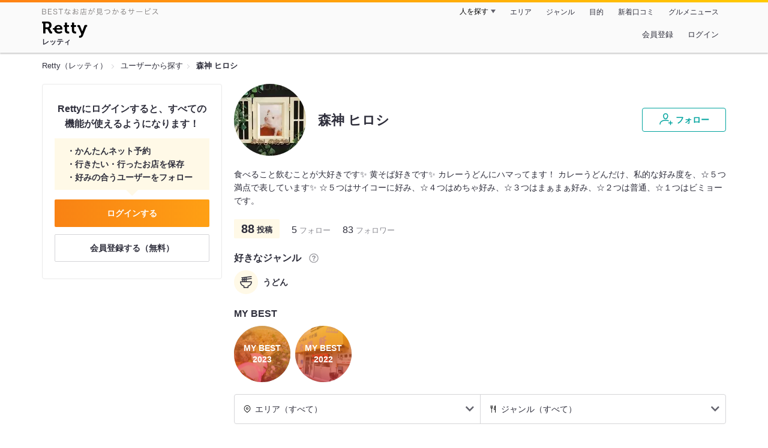

--- FILE ---
content_type: text/html;charset=UTF-8
request_url: https://retty.me/user/5309605/
body_size: 14469
content:
<!DOCTYPE html>
<html lang="ja" data-n-head="%7B%22lang%22:%7B%22ssr%22:%22ja%22%7D%7D">
  <head >
    <title>森神 ヒロシさんオススメのお店 - Retty（レッティ）</title><meta data-n-head="ssr" charset="utf-8"><meta data-n-head="ssr" name="viewport" content="width=device-width, initial-scale=1, viewport-fit=cover, maximum-scale=1.0"><meta data-n-head="ssr" property="og:site_name" content="Retty（レッティ）"><meta data-n-head="ssr" property="og:locale" content="ja_JP"><meta data-n-head="ssr" property="al:ios:app_store_id" content="473919569"><meta data-n-head="ssr" property="al:ios:app_name" content="Retty"><meta data-n-head="ssr" property="fb:app_id" content="218159034880392"><meta data-n-head="ssr" name="twitter:card" content="summary_large_image"><meta data-n-head="ssr" name="twitter:site" content="@Retty_jp"><meta data-n-head="ssr" data-hid="description" name="description" content="うどん好きの森神 ヒロシさんがオススメするお店はこちら - Retty（レッティ）"><meta data-n-head="ssr" data-hid="keywords" name="keywords" content="森神 ヒロシ,口コミ,リスト,retty,レッティ,れってぃ,グルメ,ぐるめ,ソーシャル"><meta data-n-head="ssr" data-hid="twitter:title" name="twitter:title" content="森神 ヒロシさんオススメのお店 - Retty（レッティ）"><meta data-n-head="ssr" data-hid="twitter:description" name="twitter:description" content="うどん好きの森神 ヒロシさんがオススメするお店はこちら - Retty（レッティ）"><meta data-n-head="ssr" data-hid="twitter:url" name="twitter:url" content="https://user.retty.me/5309605/"><meta data-n-head="ssr" data-hid="twitter:image" name="twitter:image" content="https://og-image.retty.me/user/5309605/"><meta data-n-head="ssr" data-hid="og:type" property="og:type" content="website"><meta data-n-head="ssr" data-hid="og:title" property="og:title" content="森神 ヒロシさんオススメのお店 - Retty（レッティ）"><meta data-n-head="ssr" data-hid="og:description" property="og:description" content="うどん好きの森神 ヒロシさんがオススメするお店はこちら - Retty（レッティ）"><meta data-n-head="ssr" data-hid="og:url" property="og:url" content="https://user.retty.me/5309605/"><meta data-n-head="ssr" data-hid="og:image" property="og:image" content="https://og-image.retty.me/user/5309605/"><link data-n-head="ssr" rel="icon" type="image/x-icon" href="/ssr_assets/favicon.ico"><link data-n-head="ssr" rel="stylesheet" href="/_nuxt/style-4976e3.css"><link data-n-head="ssr" data-hid="canonical" rel="canonical" href="https://user.retty.me/5309605/"><script data-n-head="ssr" src="/ssr_assets/scripts/vendor/treasureData.js" defer type="text/javascript"></script><script data-n-head="ssr" src="/ssr_assets/scripts/vendor/nuxtPolyfill.js" defer type="text/javascript"></script><script data-n-head="ssr" type="application/ld+json">[{"@context":"http://schema.org","@type":"ProfilePage","@id":"https://user.retty.me/5309605/","about":{"@type":"Person","name":"森神 ヒロシ","description":"食べること飲むことが大好きです✨\n\n黄そば好きです✨\n\nカレーうどんにハマってます！\n\nカレーうどんだけ、私的な好み度を、☆５つ満点で表しています✨\n☆５つはサイコーに好み、☆４つはめちゃ好み、☆３つはまぁまぁ好み、☆２つは普通、☆１つはビミョーです。","image":"https://user-icon.retty.me/resize/crop/s300x300/id/5309605/","award":["うどん好き"]}}]</script><link rel="modulepreload" as="script" crossorigin href="/_nuxt/client-DwJbM4NK.js"><link rel="prefetch" as="image" type="image/jpeg" href="/_nuxt/not_found-Bs5h1vgP-4976e3.jpg"><link rel="prefetch" as="image" type="image/png" href="/_nuxt/no-user-icon-DA2IkvCS-4976e3.png"><link rel="prefetch" as="image" type="image/svg+xml" href="/_nuxt/catchcopy-BXFLMLhI-4976e3.svg"><link rel="prefetch" as="image" type="image/svg+xml" href="/_nuxt/iconfont-AEAI28Ga-4976e3.svg"><link rel="prefetch" as="image" type="image/svg+xml" href="/_nuxt/ic_search-D5W3hUgS-4976e3.svg"><link rel="prefetch" as="image" type="image/svg+xml" href="/_nuxt/ic_modal_login-Bfaa9Knx-4976e3.svg"><link rel="prefetch" as="image" type="image/svg+xml" href="/_nuxt/ic_modal_hamburger-CO6b-0AH-4976e3.svg"><link rel="prefetch" as="image" type="image/svg+xml" href="/_nuxt/ic-retty_symbol-DbM0Epu8-4976e3.svg">
  </head>
  <body >
    <div data-server-rendered="true" id="__nuxt"><!----><div id="__layout"><div><header class="header" data-v-dccb3a6b><div class="header__centering" data-v-dccb3a6b><div class="header__sub" data-v-dccb3a6b><a href="https://retty.me/announce/philosophy/" class="header__catchcopy" data-v-dccb3a6b><img src="/_nuxt/catchcopy-BXFLMLhI-4976e3.svg" alt="BESTなお店が見つかるサービス" width="194" height="12" data-v-dccb3a6b></a><ul class="global-navigation" data-v-63815ba8 data-v-dccb3a6b><!----><li isShown="true" class="navigation-item" data-v-e368c963 data-v-63815ba8><button class="navigation-item__button" data-v-e368c963> 人を探す </button><div class="tooltip navigation-item__popup" style="display:none;" data-v-22224c7e data-v-e368c963><ul class="link-list" data-v-22224c7e data-v-e368c963><li class="link-list__item" data-v-22224c7e data-v-e368c963><a href="https://retty.me/top-users/" data-v-e368c963> TOP USER </a></li><li class="link-list__item" data-v-22224c7e data-v-e368c963><a href="https://user.retty.me/" data-v-e368c963> ユーザーを探す </a></li></ul></div></li><li isShown="true" class="navigation-item" data-v-e368c963 data-v-63815ba8><a href="https://retty.me/area/" class="navigation-item__link" data-v-e368c963> エリア </a></li><li isShown="true" class="navigation-item" data-v-e368c963 data-v-63815ba8><a href="https://retty.me/category/" class="navigation-item__link" data-v-e368c963> ジャンル </a></li><li isShown="true" class="navigation-item" data-v-e368c963 data-v-63815ba8><a href="https://retty.me/purpose/" class="navigation-item__link" data-v-e368c963> 目的 </a></li><li isShown="true" class="navigation-item" data-v-e368c963 data-v-63815ba8><a href="https://retty.me/reports/" class="navigation-item__link" data-v-e368c963> 新着口コミ </a></li><li isShown="true" class="navigation-item" data-v-e368c963 data-v-63815ba8><a rel="noopener" target="_blank" href="https://retty.news/" class="navigation-item__link" data-v-e368c963> グルメニュース </a></li></ul></div><div class="header__main" data-v-dccb3a6b><ruby class="header-logo" data-v-dccb3a6b><a href="https://retty.me/" aria-label="Retty" class="header-logo__item" data-v-dccb3a6b></a><rt class="header-logo__kana" data-v-dccb3a6b>レッティ</rt></ruby><search-bar-pc search-props="{}" class="header__search" data-v-dccb3a6b></search-bar-pc><div class="menu" data-v-e46ae649 data-v-dccb3a6b><a rel="nofollow" href="https://retty.me/login/signup/?returnUrl=%2Fuser%2F5309605%2F" class="navigation-button" data-v-e46ae649> 会員登録 </a><a rel="nofollow" href="https://retty.me/login/?returnUrl=%2Fuser%2F5309605%2F" class="navigation-button" data-v-e46ae649> ログイン </a></div></div></div></header><div data-v-e1b27471><section class="breadcrumbs" data-v-e1b27471><nav class="breadcrumb" data-v-7439e540 data-v-e1b27471><ol class="breadcrumb__list breadcrumb__list--restaurant" data-v-7439e540><li class="item breadcrumb__item" data-v-c81b06b5 data-v-7439e540><a href="https://retty.me/" data-v-c81b06b5><span data-v-c81b06b5>Retty（レッティ）</span></a></li><li class="item breadcrumb__item" data-v-c81b06b5 data-v-7439e540><a href="https://user.retty.me/" data-v-c81b06b5><span data-v-c81b06b5>ユーザーから探す</span></a></li><li class="item breadcrumb__item item--last" data-v-c81b06b5 data-v-7439e540><a href="https://retty.me/user/5309605/" data-v-c81b06b5><span data-v-c81b06b5>森神 ヒロシ</span></a></li></ol></nav></section><div class="layout" data-v-e1b27471><div class="layout__side-bar" data-v-e1b27471><div data-v-955c96dd data-v-e1b27471><div data-v-955c96dd><section class="login-action" data-v-955c96dd><p class="login-action__title" data-v-955c96dd> Rettyにログインすると、すべての機能が使えるようになります！ </p><ul class="login-action__list" data-v-955c96dd><li class="login-action__list-item" data-v-955c96dd>かんたんネット予約</li><li class="login-action__list-item" data-v-955c96dd>行きたい・行ったお店を保存</li><li class="login-action__list-item" data-v-955c96dd>好みの合うユーザーをフォロー</li></ul><a href="https://retty.me/login/?returnUrl=%2Fuser%2F5309605%2F" class="login-action__button login-action__button--login" data-v-955c96dd> ログインする </a><a href="https://retty.me/login/signup/?returnUrl=%2Fuser%2F5309605%2F" class="login-action__button login-action__button--signup" data-v-955c96dd> 会員登録する（無料） </a></section></div></div></div><div class="layout__page" data-v-e1b27471><div class="user-detail" data-v-934fc569 data-v-e1b27471><header class="profile-header" data-v-62d17d3b data-v-934fc569><div class="profile-header-top-container" data-v-62d17d3b><img src="https://user-icon.retty.me/resize/crop/s120x120/id/5309605/" width="120" height="120" alt="森神 ヒロシ" class="user-icon" data-v-8a6900b2 data-v-62d17d3b><h1 class="profile-header-top-container__name" data-v-62d17d3b>森神 ヒロシ</h1><div class="profile-header-top-container__buttons" data-v-62d17d3b><!----><button class="ff-button ff-button--follow ff-button" data-v-5e5faf69 data-v-62d17d3b><figure data-v-5e5faf69><svg width="24" height="24" viewBox="0 0 48 48" xmlns="http://www.w3.org/2000/svg"><path d="m22.6573 24.5391c4.9707 0 8.4346-5.955 8.4346-11.2988 0-5.3047-3.4688-9.0088-8.4346-9.0088s-8.4336 3.7041-8.4336 9.0085c0 5.3441 3.4639 11.2991 8.4336 11.2991zm0-17.3076c3.3017 0 5.4346 2.3584 5.4346 6.0088 0 4.1885-2.6914 8.2988-5.4346 8.2988s-5.4336-4.11-5.4336-8.2988c0-3.6503 2.1328-6.0088 5.4336-6.0088z" fill="#02a49f"></path><path d="m33.4659 29.7149a1.5 1.5 0 0 0 -.9326-1.9053 30.9049 30.9049 0 0 0 -9.876-1.5029c-12.1738 0-20.04 5.5733-20.04 14.1992a1.5 1.5 0 0 0 3 0c0-8.2568 8.8028-11.1992 17.04-11.1992a27.9053 27.9053 0 0 1 8.9033 1.3408 1.4993 1.4993 0 0 0 1.9053-.9326z" fill="#02a49f"></path><path d="m44.8672 34.8243h-4.41v-4.41a1.5 1.5 0 0 0 -3 0v4.41h-4.41a1.5 1.5 0 0 0 0 3h4.41v4.41a1.5 1.5 0 0 0 3 0v-4.41h4.41a1.5 1.5 0 0 0 0-3z" fill="#02a49f"></path><path d="m0-.0349h48v48h-48z" fill="none"></path></svg></figure><span class="ff-button__text" data-v-5e5faf69>フォロー</span></button></div></div><p class="profile-header__introduction" data-v-62d17d3b>食べること飲むことが大好きです✨

黄そば好きです✨

カレーうどんにハマってます！

カレーうどんだけ、私的な好み度を、☆５つ満点で表しています✨
☆５つはサイコーに好み、☆４つはめちゃ好み、☆３つはまぁまぁ好み、☆２つは普通、☆１つはビミョーです。</p><ul class="meta-count-list" data-v-fac99a86 data-v-62d17d3b><li class="meta-count-list__item-post meta-count-list__item-post--normal" data-v-fac99a86><span class="meta-count-list__item-post-count" data-v-fac99a86>88</span><span class="meta-count-list__item-post-unit" data-v-fac99a86>投稿</span></li><li class="meta-count-list__item-relationship" data-v-fac99a86><span class="meta-count-list__item-relationship-count" data-v-fac99a86>5</span>フォロー </li><li class="meta-count-list__item-relationship" data-v-fac99a86><span class="meta-count-list__item-relationship-count" data-v-fac99a86>83</span>フォロワー </li></ul><div class="familiar-categories-section profile-header__familiar-categories" data-v-04070cef data-v-62d17d3b><div class="familiar-categories-section__header" data-v-04070cef><h2 class="familiar-categories-section__title" data-v-04070cef>好きなジャンル</h2><a target="_blank" href="https://retty.me/announce/familiar-label/" class="familiar-categories-section__help-link" data-v-04070cef><figure class="familiar-categories-section__help-icon" data-v-04070cef><svg width="18" height="18" viewBox="0 0 48 48" xmlns="http://www.w3.org/2000/svg"><g fill="#8C8C93"><path d="m0 0h48v48h-48z" fill="none"></path><path d="m24 3.5a20.5 20.5 0 1 0 20.5 20.5 20.5233 20.5233 0 0 0 -20.5-20.5zm0 38a17.5 17.5 0 1 1 17.5-17.5 17.52 17.52 0 0 1 -17.5 17.5z"></path><path d="m21.848 30.9034h4.5313v4.38h-4.5313z"></path><path d="m29.4183 14.3536a9.4692 9.4692 0 0 0 -5.6914-1.637 7.9541 7.9541 0 0 0 -4.3948 1.1515q-2.8346 1.8041-3.0162 6.123h4.38a4.4986 4.4986 0 0 1 .7333-2.4252 2.7076 2.7076 0 0 1 2.4876-1.1667 2.82 2.82 0 0 1 2.4565.9469 3.5435 3.5435 0 0 1 .6728 2.0993 3.057 3.057 0 0 1 -.6041 1.8337 3.8524 3.8524 0 0 1 -.8765.8949l-1.1035.8634a6.241 6.241 0 0 0 -2.0244 2.251 11.9142 11.9142 0 0 0 -.4838 3.539h4.1072a6.7222 6.7222 0 0 1 .1966-1.7888 3.259 3.259 0 0 1 1.1641-1.5913l1.073-.8338a11.2834 11.2834 0 0 0 2.2066-2.0913 5.4834 5.4834 0 0 0 .9828-3.3191 5.5988 5.5988 0 0 0 -2.2658-4.8495z"></path></g></svg></figure></a></div><ul class="familiar-categories" data-v-04070cef><li class="familiar-categories__item" data-v-04070cef><span class="label label--ic_noodle" data-v-04070cef>うどん</span></li></ul></div><div class="my-best-section profile-header__my-best-list" data-v-bc0109c8 data-v-62d17d3b><h2 class="my-best-section__title" data-v-bc0109c8>MY BEST</h2><ul class="my-best-section__list" data-v-bc0109c8><li class="my-best-section__item" data-v-bc0109c8><a href="https://retty.me/user/5309605/mybest/2023/" class="my-best-link" style="background-image:url('https://img.retty.me/img_repo/2l/01/31495320.jpg');" data-v-bc0109c8><div class="my-best-link__text" data-v-bc0109c8>MY BEST<br data-v-bc0109c8>2023</div></a></li><li class="my-best-section__item" data-v-bc0109c8><a href="https://retty.me/user/5309605/mybest/2022/" class="my-best-link" style="background-image:url('https://img.retty.me/img_repo/2l/01/30356539.jpg');" data-v-bc0109c8><div class="my-best-link__text" data-v-bc0109c8>MY BEST<br data-v-bc0109c8>2022</div></a></li><!----></ul></div><!----></header><section class="user-report user-report-list" data-v-752c2085 data-v-934fc569><header data-v-752c2085><ul class="filter" data-v-752c2085><li class="filter__item" data-v-752c2085><div class="select" data-v-0233addb data-v-752c2085><div class="select__icon" data-v-0233addb><figure class="filter__icon" data-v-752c2085><svg width="14" height="14" viewBox="0 0 48 48" xmlns="http://www.w3.org/2000/svg"><path d="m24 14.2686a6.69 6.69 0 1 0 6.69 6.69 6.6983 6.6983 0 0 0 -6.69-6.69zm0 10.3814a3.69 3.69 0 1 1 3.69-3.69 3.695 3.695 0 0 1 -3.69 3.69z" fill="#000"></path><path d="m24 2.543a18.4371 18.4371 0 0 0 -18.4165 18.416 18.232 18.232 0 0 0 5.4205 13.0449c4.016 4.3887 11.789 10.0176 12.1181 10.2549a1.4982 1.4982 0 0 0 1.7559 0c.3291-.2373 8.1025-5.8672 12.0654-10.2a18.4154 18.4154 0 0 0 -12.9434-31.5158zm10.7828 29.4356a90.7705 90.7705 0 0 1 -10.7828 9.2014 90.9948 90.9948 0 0 1 -10.835-9.2558 15.4143 15.4143 0 1 1 21.6177.0547z" fill="#000"></path><path d="m0 0h48v48h-48z" fill="none"></path></svg></figure></div><div class="select__value" data-v-0233addb> エリア（すべて） </div><select value="" class="select__input" data-v-0233addb><option value="" data-v-0233addb> エリア（すべて） </option><option value="27" data-v-0233addb> 大阪府（81） </option><option value="28" data-v-0233addb> 兵庫県（6） </option><option value="29" data-v-0233addb> 奈良県（1） </option></select></div></li><li class="filter__item" data-v-752c2085><div class="select" data-v-0233addb data-v-752c2085><div class="select__icon" data-v-0233addb><figure class="filter__icon" data-v-752c2085><svg width="14" height="14" viewBox="0 0 48 48" xmlns="http://www.w3.org/2000/svg"><path d="m36.13 3.5c-.0339 0-.0655.0078-.0988.01-.0225-.0018-.0435-.0082-.0663-.009-.458-.01-1.9892.1411-3.0908 2.7641-.02.05-.0391.1-.0547.1514-1.74 5.8237-4.4238 14.7539-4.6855 15.4863l-.0352.0987c-.5879 1.6465-.9424 2.64-.4287 3.64a3.072 3.072 0 0 0 2.0967 1.4058l4.8633 1.391v14.5617a1.5 1.5 0 0 0 3 0v-38a1.5 1.5 0 0 0 -1.5-1.5zm-5.5391 20.6621-.0576-.0166c.0967-.312.2451-.728.3906-1.1357l.0361-.1c.2655-.7454 2.3441-7.6559 3.67-12.079v14.4866z" fill="#000000"></path><path d="m20.1729 3.5a1.5 1.5 0 0 0 -1.5 1.5v11.4043a1.38 1.38 0 0 1 -1.3789 1.3789h-.7724v-12.7832a1.5 1.5 0 0 0 -3 0v12.7832h-.7725a1.38 1.38 0 0 1 -1.3791-1.3789v-11.4043a1.5 1.5 0 0 0 -3 0v11.4043a4.3841 4.3841 0 0 0 4.3789 4.3789h.7725v22.2168a1.5 1.5 0 0 0 3 0v-22.2168h.7724a4.3841 4.3841 0 0 0 4.3789-4.3789v-11.4043a1.5 1.5 0 0 0 -1.4998-1.5z" fill="#000000"></path> /&gt; <path d="m0 0h48v48h-48z" fill="none"></path></svg></figure></div><div class="select__value" data-v-0233addb> ジャンル（すべて） </div><select value="" class="select__input" data-v-0233addb><option value="" data-v-0233addb> ジャンル（すべて） </option><option value="5" data-v-0233addb> ラーメン・麺類（40） </option><option value="8" data-v-0233addb> 丼もの・揚げ物（26） </option><option value="15" data-v-0233addb> 洋食・西洋料理（15） </option><option value="4" data-v-0233addb> 和食・日本料理（13） </option><option value="1" data-v-0233addb> 居酒屋・バー（12） </option><option value="2" data-v-0233addb> すし・魚料理（8） </option><option value="3" data-v-0233addb> 焼肉・ステーキ（8） </option><option value="9" data-v-0233addb> カフェ・スイーツ（7） </option><option value="14" data-v-0233addb> 中国料理（7） </option><option value="25" data-v-0233addb> こだわりの肉料理（5） </option><option value="7" data-v-0233addb> アジア・エスニック（3） </option><option value="12" data-v-0233addb> 焼鳥・串料理（3） </option><option value="13" data-v-0233addb> お好み焼・粉物（3） </option><option value="17" data-v-0233addb> 郷土料理（2） </option><option value="6" data-v-0233addb> イタリア料理（1） </option><option value="18" data-v-0233addb> しゃぶしゃぶ・すき焼き（1） </option><option value="19" data-v-0233addb> フランス料理（1） </option><option value="99" data-v-0233addb> その他（7） </option></select></div></li></ul></header><div class="report-card" data-v-752c2085><div class="report-card__item" data-v-752c2085><article class="user-report" data-v-6e31787a data-v-752c2085><header class="user-report__header" data-v-6e31787a><!----><div class="report-header-content" data-v-6e31787a><div class="report-header-content__user" data-v-6e31787a><img src="https://user-icon.retty.me/resize/crop/s120x120/id/5309605/" width="120" height="120" alt="森神 ヒロシ" class="user-icon report-header-content__user-icon" data-v-8a6900b2 data-v-6e31787a><p class="report-header-content__user-name" data-v-6e31787a> 森神 ヒロシ </p></div><div class="report-header-content__date" data-v-6e31787a><time datetime="2023-02-24T20:04:55Z" class="report-header-content__date-text" data-v-6e31787a> 2023/02/25 </time><img src="/_nuxt/ic_lunch-CytYVaJj-4976e3.svg" alt="ランチ" width="20" height="20" class="scene-image report-header-content__date-icon" data-v-5300bd02 data-v-6e31787a></div></div><div class="report-header-content__score" data-v-6e31787a><img src="/_nuxt/score_large_excellent-kVA6U9QF-4976e3.svg" alt="excellent" class="report-header-content__score-image" data-v-6e31787a><!----></div></header><div class="user-report-content" data-v-6e31787a><div class="user-report-content__item" data-v-6e31787a><div class="restaurant-info" data-v-6e31787a><a href="https://retty.me/area/PRE29/ARE386/SUB38605/100001392908/" class="restaurant-info__name" data-v-6e31787a>絵都蘭世</a></div><div class="restaurant-sub-info" data-v-6e31787a><p class="restaurant-sub-info__area" data-v-6e31787a>桜井（奈良）駅</p><p class="restaurant-sub-info__genre" data-v-6e31787a> 喫茶店 </p></div></div><div class="user-report-content__item-image" data-v-6e31787a><ul class="content-image" data-v-6e31787a><li class="content-image__item" data-v-6e31787a><img loading="lazy" alt="" src="https://ximg.retty.me/crop/s600x600/q80/das/-/retty/img_repo/2l/01/31796368.jpg" class="content-image__image" data-v-6e31787a></li><li class="content-image__item" data-v-6e31787a><img loading="lazy" alt="" src="https://ximg.retty.me/crop/s600x600/q80/das/-/retty/img_repo/2l/01/31796369.jpg" class="content-image__image" data-v-6e31787a></li><li class="content-image__item" data-v-6e31787a><img loading="lazy" alt="" src="https://ximg.retty.me/crop/s600x600/q80/das/-/retty/img_repo/2l/01/31796370.jpg" class="content-image__image" data-v-6e31787a></li></ul><p class="content-image-more" data-v-6e31787a><a href="https://retty.me/area/PRE29/ARE386/SUB38605/100001392908/55101456/" class="content-image-more__link" data-v-6e31787a><span class="content-image-more__total-count" data-v-6e31787a>全22枚</span> もっとみる </a></p></div><div class="user-report-content__item-content" data-v-6e31787a><p class="content-body" data-v-6e31787a>友人に美味しいコーヒーが飲める純喫茶が有ると聞いて、近鉄桜井駅南口からスグの喫茶店の「絵都蘭世」さんへ♪

お店は、近鉄桜井駅南口からスグのところに有って、テレビ番組で有名になったパン屋さんのマルツベーカリーさんの、ほん近くに有ります！

創業46年のお店は、所々に趣きの有る油絵が飾られていて、歴史を積み重ねて来た、昭和の古き良さを感じられる、ザ純喫茶という感じのお店です✨

明るくて楽しい研究熱心な店主のママさんが、ドリップで入れはるコーヒーは、本当に美味しくて、特にこの日いただいた、自家焙煎珈琲豆のエチオピアのモカゲイシャは、酸味や甘みがマイルドでスッキリした味わいなのに、深みが有って飲みやい非常に美味なコーヒーでした✨

またこの美味しいコーヒーと一緒にいただいた、ママさん手作りの、22雑穀入のホンマもんの大和の茶がゆは、これまたママさん自家製の漬けもんでいただくと、非常に優しくて美味しい茶がゆで、久々に美味しい茶がゆをいただくことが出来ました♪

店内には、ママさんが手作りされた、地元の今西酒造さんの非常に美味しい日本酒大吟醸の「みむろ杉」の酒粕を入れて、作らはったチョコ等も販売されていて、地域密着、地元では貴重な存在の純喫茶のお店、これからも永く続いてほしいお店です✨

また奈良や桜井方面を訪れる時は、必ず立ち寄って、美味しいコーヒーと茶がゆで、胃も心も癒やしたいと思います♪(^^)

#絵都蘭世
#純喫茶絵都蘭世
#桜井駅
#マルツベーカリー
#桜井市グルメ
#桜井市カフェ
#桜井市喫茶店
#桜井市喫茶
#桜井グルメ
#桜井喫茶
#桜井純喫茶
#桜井茶がゆ</p></div></div><footer class="user-report-footer" data-v-6e31787a><div class="footer-reaction-section" data-v-6e31787a><button class="reaction-button reaction-button--active" data-v-6e31787a><figure class="reaction-button__item" data-v-6e31787a><svg width="18" height="18" viewBox="0 0 48 48" fill="none" xmlns="http://www.w3.org/2000/svg"><g fill="none"><path d="m39.47 17.22h-14.3381l2.5744-2.2368a6.1347 6.1347 0 0 0 1.5911-2.47c.547-1.7581-.4257-4.8615-1.8882-6.324-.73-.73-1.515.0525-2.1353.6729l-10.2011 9.9279c-.0253.0253-1.0269.8852-1.0269 1.4416v19.6161a1.0147 1.0147 0 0 0 1.0117 1.0117h16.4724c2.2835 0 4.3387-1.0638 4.7259-3.3457l4.2253-17.2825a1.0146 1.0146 0 0 0 -1.0112-1.0112z" stroke="#6C6C75" stroke-linecap="round" stroke-linejoin="round" stroke-width="3" fill="#FFF"></path><path d="m7.5184 17.2195v21.6398" stroke="#6C6C75" stroke-linecap="round" stroke-linejoin="round" stroke-width="3"></path><path d="m0 0h48v48h-48z"></path></g></svg></figure><span class="reaction-button__item" data-v-6e31787a>いいね</span><span class="reaction-button__item reaction-button__count" data-v-6e31787a>28</span></button><button class="reaction-button reaction-button--active" data-v-6e31787a><figure class="reaction-button__item" data-v-6e31787a><svg width="18" height="18" viewBox="0 0 48 48" xmlns="http://www.w3.org/2000/svg"><g fill="none"><path d="m24 16.6338c5.1341-12.7427 19.9207-6.1363 18.1574 4.9776-1.6743 10.5525-13.1228 12.444-18.1574 18.0326-5.0345-5.5886-16.483-7.48-18.1573-18.0326-1.7634-11.1139 13.0232-17.7203 18.1573-4.9776z" stroke="#6C6C75" stroke-linecap="round" stroke-linejoin="round" stroke-width="3" fill="#FFF"></path><path d="m0 0h48v48h-48z"></path></g></svg></figure><span class="reaction-button__item" data-v-6e31787a>行きたい</span><span class="reaction-button__item reaction-button__count" data-v-6e31787a>11</span></button></div><div class="footer-detail-section" data-v-6e31787a><a href="https://retty.me/area/PRE29/ARE386/SUB38605/100001392908/55101456/" is-styled="true" to="https://retty.me/area/PRE29/ARE386/SUB38605/100001392908/55101456/" class="link footer-detail-section__link _styled-link" data-v-3be2e7b5 data-v-6e31787a> 詳細を見る </a></div></footer></article></div><div class="report-card__item" data-v-752c2085><article class="user-report" data-v-6e31787a data-v-752c2085><header class="user-report__header" data-v-6e31787a><!----><div class="report-header-content" data-v-6e31787a><div class="report-header-content__user" data-v-6e31787a><img src="https://user-icon.retty.me/resize/crop/s120x120/id/5309605/" width="120" height="120" alt="森神 ヒロシ" class="user-icon report-header-content__user-icon" data-v-8a6900b2 data-v-6e31787a><p class="report-header-content__user-name" data-v-6e31787a> 森神 ヒロシ </p></div><div class="report-header-content__date" data-v-6e31787a><time datetime="2023-02-09T17:52:40Z" class="report-header-content__date-text" data-v-6e31787a> 2023/02/10 </time><img src="/_nuxt/ic_lunch-CytYVaJj-4976e3.svg" alt="ランチ" width="20" height="20" class="scene-image report-header-content__date-icon" data-v-5300bd02 data-v-6e31787a></div></div><div class="report-header-content__score" data-v-6e31787a><img src="/_nuxt/score_large_excellent-kVA6U9QF-4976e3.svg" alt="excellent" class="report-header-content__score-image" data-v-6e31787a><!----></div></header><div class="user-report-content" data-v-6e31787a><div class="user-report-content__item" data-v-6e31787a><div class="restaurant-info" data-v-6e31787a><a href="https://retty.me/area/PRE27/ARE92/SUB62104/100001691437/" class="restaurant-info__name" data-v-6e31787a>ら道本店 TENROKU</a></div><div class="restaurant-sub-info" data-v-6e31787a><p class="restaurant-sub-info__area" data-v-6e31787a>天神橋筋六丁目駅</p><p class="restaurant-sub-info__genre" data-v-6e31787a> とんこつラーメン </p></div></div><div class="user-report-content__item-image" data-v-6e31787a><ul class="content-image" data-v-6e31787a><li class="content-image__item" data-v-6e31787a><img loading="lazy" alt="" src="https://ximg.retty.me/crop/s600x600/q80/das/-/retty/img_repo/2l/01/31682495.jpg" class="content-image__image" data-v-6e31787a></li><li class="content-image__item" data-v-6e31787a><img loading="lazy" alt="" src="https://ximg.retty.me/crop/s600x600/q80/das/-/retty/img_repo/2l/01/31682497.jpg" class="content-image__image" data-v-6e31787a></li><li class="content-image__item" data-v-6e31787a><img loading="lazy" alt="" src="https://ximg.retty.me/crop/s600x600/q80/das/-/retty/img_repo/2l/01/31682499.jpg" class="content-image__image" data-v-6e31787a></li></ul><p class="content-image-more" data-v-6e31787a><a href="https://retty.me/area/PRE27/ARE92/SUB62104/100001691437/54972980/" class="content-image-more__link" data-v-6e31787a><span class="content-image-more__total-count" data-v-6e31787a>全9枚</span> もっとみる </a></p></div><div class="user-report-content__item-content" data-v-6e31787a><p class="content-body" data-v-6e31787a>ラーメンランチで、天六の「ら道本店TENROKU」さんへ。

完全予約制のラーメン屋さんです！

このお店のチラシから予約をして、さっそく訪問させていただきました♪

お店は、ひっそりとたたずんでる一見してラーメン屋さんとは分かりにくい外観です。
お店の中は、バーのようなオシャレな感じです。

ラーメンは食べやすくて旨いクリアーでライトなとんこつラーメンです♪
ここのスープは、全然豚骨臭のしないあっさりスッキリのとんこつスープに、甘めのチャーシューの美味しい味が溶け込んでる、絶妙な甘みのあるとんこつスープに仕上がっていて、久々に私好みの美味しいとんこつスープのラーメンに出会えました✨

東大阪の本店は、予約が何年も先しか出来ないらしいですが、天六のお店なら今は予約が取りやすいので、一度ここの絶妙な甘さの美味しいとんこつラーメンを味わうなら、今がチャンスかなと思います✨

女性店主さんの接客も感じ良くて、非常に私好みの美味しいとんこつラーメンなので、次の予約もしちゃいました〜♪(^^)

#ら道本店TENROKU
#天神橋筋六丁目駅
#美味しいとんこつラーメン
#とんこつラーメン
#天六グルメ
#天六ラーメン
#ら道本店
#完全予約制</p></div></div><footer class="user-report-footer" data-v-6e31787a><div class="footer-reaction-section" data-v-6e31787a><button class="reaction-button reaction-button--active" data-v-6e31787a><figure class="reaction-button__item" data-v-6e31787a><svg width="18" height="18" viewBox="0 0 48 48" fill="none" xmlns="http://www.w3.org/2000/svg"><g fill="none"><path d="m39.47 17.22h-14.3381l2.5744-2.2368a6.1347 6.1347 0 0 0 1.5911-2.47c.547-1.7581-.4257-4.8615-1.8882-6.324-.73-.73-1.515.0525-2.1353.6729l-10.2011 9.9279c-.0253.0253-1.0269.8852-1.0269 1.4416v19.6161a1.0147 1.0147 0 0 0 1.0117 1.0117h16.4724c2.2835 0 4.3387-1.0638 4.7259-3.3457l4.2253-17.2825a1.0146 1.0146 0 0 0 -1.0112-1.0112z" stroke="#6C6C75" stroke-linecap="round" stroke-linejoin="round" stroke-width="3" fill="#FFF"></path><path d="m7.5184 17.2195v21.6398" stroke="#6C6C75" stroke-linecap="round" stroke-linejoin="round" stroke-width="3"></path><path d="m0 0h48v48h-48z"></path></g></svg></figure><span class="reaction-button__item" data-v-6e31787a>いいね</span><span class="reaction-button__item reaction-button__count" data-v-6e31787a>28</span></button><button class="reaction-button reaction-button--active" data-v-6e31787a><figure class="reaction-button__item" data-v-6e31787a><svg width="18" height="18" viewBox="0 0 48 48" xmlns="http://www.w3.org/2000/svg"><g fill="none"><path d="m24 16.6338c5.1341-12.7427 19.9207-6.1363 18.1574 4.9776-1.6743 10.5525-13.1228 12.444-18.1574 18.0326-5.0345-5.5886-16.483-7.48-18.1573-18.0326-1.7634-11.1139 13.0232-17.7203 18.1573-4.9776z" stroke="#6C6C75" stroke-linecap="round" stroke-linejoin="round" stroke-width="3" fill="#FFF"></path><path d="m0 0h48v48h-48z"></path></g></svg></figure><span class="reaction-button__item" data-v-6e31787a>行きたい</span><span class="reaction-button__item reaction-button__count" data-v-6e31787a>10</span></button></div><div class="footer-detail-section" data-v-6e31787a><a href="https://retty.me/area/PRE27/ARE92/SUB62104/100001691437/54972980/" is-styled="true" to="https://retty.me/area/PRE27/ARE92/SUB62104/100001691437/54972980/" class="link footer-detail-section__link _styled-link" data-v-3be2e7b5 data-v-6e31787a> 詳細を見る </a></div></footer></article></div><div class="report-card__item" data-v-752c2085><article class="user-report" data-v-6e31787a data-v-752c2085><header class="user-report__header" data-v-6e31787a><!----><div class="report-header-content" data-v-6e31787a><div class="report-header-content__user" data-v-6e31787a><img src="https://user-icon.retty.me/resize/crop/s120x120/id/5309605/" width="120" height="120" alt="森神 ヒロシ" class="user-icon report-header-content__user-icon" data-v-8a6900b2 data-v-6e31787a><p class="report-header-content__user-name" data-v-6e31787a> 森神 ヒロシ </p></div><div class="report-header-content__date" data-v-6e31787a><time datetime="2023-02-06T14:23:50Z" class="report-header-content__date-text" data-v-6e31787a> 2023/02/06 </time><img src="/_nuxt/ic_lunch-CytYVaJj-4976e3.svg" alt="ランチ" width="20" height="20" class="scene-image report-header-content__date-icon" data-v-5300bd02 data-v-6e31787a></div></div><div class="report-header-content__score" data-v-6e31787a><!----><figure class="report-header-content__score-image" data-v-1490d5eb data-v-6e31787a><svg xmlns="http://www.w3.org/2000/svg" x="0px" y="0px" width="132px" height="36px" viewBox="0 0 220 60" data-v-1490d5eb><linearGradient id="a" gradientUnits="userSpaceOnUse" x1="220" y1="30" x2="0" y2="30" data-v-1490d5eb><stop offset="0.5" stop-color="#d70025" data-v-1490d5eb></stop><stop offset="1" stop-color="#b40000" data-v-1490d5eb></stop></linearGradient><path fill-rule="evenodd" clip-rule="evenodd" fill="url(#a)" d="M196,12H55.335l-8.32-12l-8.32,12H24 C10.745,12,0,22.745,0,36c0,13.255,10.745,24,24,24h172c13.255,0,24-10.745,24-24C220,22.745,209.255,12,196,12z" data-v-1490d5eb></path><g fill="#FFF" data-v-1490d5eb><path d="M72.521 26.237c.653 0 1.303.071 1.947.213.646.142 1.229.375 1.749.702.521.327.941.751 1.259 1.271.924 1.514.509 3.767-.648 5.035-.752.821-1.745 1.383-2.981 1.683v.053c1.024.159 1.863.588 2.518 1.286 1.948 2.079.867 5.577-1.272 7.049C73.433 44.668 71.313 45 69.341 45H62.69l3.312-18.763H72.521zM67.3 36.679l-.954 5.565h3.26c.583 0 1.14-.058 1.67-.173.951-.205 1.898-.665 2.397-1.537.582-1.009.509-2.495-.463-3.232-.548-.415-1.335-.623-2.359-.623H67.3zM68.705 28.94l-.9 5.009h3.392c.371 0 .764-.049 1.18-.146.415-.097.795-.261 1.14-.49 1.191-.795 1.818-3.066.317-3.896-.574-.318-1.294-.478-2.159-.478H68.705zM79.729 45l3.312-18.763h11.819L94.357 29.1h-8.639l-.848 4.85h8.241l-.504 2.756h-8.215l-.954 5.38h9.382L92.317 45H79.729zM107.845 30.106c-.912-1.457-2.775-1.902-4.372-1.483-.407.105-.782.27-1.127.49-1.209.777-1.767 2.802-.503 3.803.468.371 1.1.707 1.895 1.007 1.643.601 2.906 1.32 3.789 2.159 2.306 2.192 1.482 6.314-.98 8.017-.688.478-1.466.826-2.332 1.047-2.06.525-4.319.449-6.28-.411-.565-.247-1.091-.561-1.576-.94-.486-.38-.897-.835-1.232-1.364l2.649-1.829c.354.619.888 1.126 1.604 1.523 1.114.62 2.455.74 3.684.438.836-.204 1.578-.692 2.014-1.444.424-.728.473-1.804.054-2.544-.186-.326-.434-.613-.742-.861-.31-.247-.667-.468-1.073-.662-.407-.194-.84-.371-1.299-.53-.565-.212-1.1-.45-1.604-.715-.982-.519-1.819-1.294-2.252-2.332-.563-1.346-.432-3.102.265-4.373.397-.724.923-1.334 1.577-1.828.653-.494 1.408-.87 2.266-1.127 1.327-.397 2.773-.513 4.134-.225.504.105.989.261 1.458.464.468.203.909.455 1.324.755.415.301.765.654 1.047 1.061L107.845 30.106zM120.857 29.1l-2.81 15.9h-3.259l2.782-15.9h-5.565l.504-2.862h14.363l-.504 2.862H120.857zM131.376 43.092c0 1.696-2.031 2.638-3.325 1.523-1.896-1.623.937-4.665 2.782-2.915C131.196 42.045 131.376 42.509 131.376 43.092zM128.409 39.144l2.279-12.906h3.101l-2.279 12.906H128.409zM139.035 43.092c0 1.696-2.031 2.638-3.325 1.523-1.896-1.623.937-4.665 2.782-2.915C138.854 42.045 139.035 42.509 139.035 43.092zM136.067 39.144l2.279-12.906h3.101l-2.279 12.906H136.067z" data-v-1490d5eb></path></g><linearGradient id="b" gradientUnits="userSpaceOnUse" x1="50.5" y1="31.3869" x2="26" y2="31.3869" data-v-1490d5eb><stop offset="0" stop-color="#ffc114" data-v-1490d5eb></stop><stop offset="1" stop-color="#fff269" data-v-1490d5eb></stop></linearGradient><path fill="url(#b)" d="M50.017,24.564c-0.345-0.169-0.751-0.062-0.986,0.258l-4.484,6.139l-5.601-9.546 c-0.243-0.416-0.752-0.541-1.137-0.278c-0.104,0.071-0.192,0.166-0.257,0.278l-5.608,9.546l-4.476-6.139 c-0.284-0.384-0.803-0.447-1.159-0.139c-0.234,0.203-0.348,0.527-0.297,0.847l2.402,15.069c0.028,0.645,0.512,1.158,1.109,1.175 h17.452c0.597-0.017,1.081-0.529,1.109-1.175l2.402-15.069C50.553,25.13,50.36,24.733,50.017,24.564z" data-v-1490d5eb></path><linearGradient id="c" gradientUnits="userSpaceOnUse" x1="47.634" y1="46.3052" x2="28.8266" y2="46.3052" data-v-1490d5eb><stop offset="0" stop-color="#ffc114" data-v-1490d5eb></stop><stop offset="1" stop-color="#fff269" data-v-1490d5eb></stop></linearGradient><path fill="url(#c)" d="M46.207,44.761H30.253c-0.788,0.001-1.427,0.693-1.427,1.545c0,0.852,0.639,1.542,1.427,1.543 h15.954c0.789-0.001,1.427-0.693,1.427-1.545C47.634,45.452,46.995,44.762,46.207,44.761z" data-v-1490d5eb></path><text fill="#fff" x="148" y="45" class="year" data-v-1490d5eb>2023</text></svg></figure></div></header><div class="user-report-content" data-v-6e31787a><div class="user-report-content__item" data-v-6e31787a><div class="restaurant-info" data-v-6e31787a><a href="https://retty.me/area/PRE27/ARE92/SUB62104/100000187202/" class="restaurant-info__name" data-v-6e31787a>中華そば いぶき</a></div><div class="restaurant-sub-info" data-v-6e31787a><p class="restaurant-sub-info__area" data-v-6e31787a>天神橋筋六丁目駅</p><p class="restaurant-sub-info__genre" data-v-6e31787a> ラーメン </p></div></div><div class="user-report-content__item-image" data-v-6e31787a><ul class="content-image" data-v-6e31787a><li class="content-image__item" data-v-6e31787a><img loading="lazy" alt="" src="https://ximg.retty.me/crop/s600x600/q80/das/-/retty/img_repo/2l/01/31662471.jpg" class="content-image__image" data-v-6e31787a></li><li class="content-image__item" data-v-6e31787a><img loading="lazy" alt="" src="https://ximg.retty.me/crop/s600x600/q80/das/-/retty/img_repo/2l/01/31662473.jpg" class="content-image__image" data-v-6e31787a></li><li class="content-image__item" data-v-6e31787a><img loading="lazy" alt="" src="https://ximg.retty.me/crop/s600x600/q80/das/-/retty/img_repo/2l/01/31662474.jpg" class="content-image__image" data-v-6e31787a></li></ul><p class="content-image-more" data-v-6e31787a><a href="https://retty.me/area/PRE27/ARE92/SUB62104/100000187202/54949065/" class="content-image-more__link" data-v-6e31787a><span class="content-image-more__total-count" data-v-6e31787a>全6枚</span> もっとみる </a></p></div><div class="user-report-content__item-content" data-v-6e31787a><p class="content-body" data-v-6e31787a>ラーメンランチで、天五中崎通商店街の「中華そば いぶき」さらーめんランチで、天五中崎通商店街の「中華そば いぶき」さんへ。

何年か振りの訪店でしたが、久々にホンマに旨いラーメンを、いただくことが出来ました♪

この日は、かけそば(細麺)と、ワカメ・メンマ・レアチャーシューの別皿とを、美味しくいただきました✨

このかけそばに使われている細麺は、スーパフードでもあるスペルト小麦という、いろんな意味で素晴らしい小麦粉を使ってての、自家製の麺で有るという事を、店主さんから教えていただきました❗

またスープも、いりこと鶏のWスープで、味わい深いけどあっさり旨いスープで、この細麺との相性も良くて、本当に久々にラーメンという食べもんで感動を覚えれた、美味しく深い一杯でした‼️

店主さんのらーめんに対する想いが感じられた、充実のランチタイムでした♪

再訪は確実です✨(^^)

#中華そばいぶき
#天五中崎通商店街
#中崎町
#かけそば
#細麺
#おいでやす通り
#天満グルメ
#天満ラーメン
#中崎町グルメ
#中崎町ラーメンんへ。

何年か振りの訪店でしたが、久々にホンマに旨い美ラーメンを、いただくことが出来ました♪

この日は、かけそば(細麺)と、ワカメ・メンマ・レアチャーシューの別皿とを、美味しくいただきました✨

このかけそばに使われている細麺は、スーパフードでもあるスペルト小麦という、いろんな意味で素晴らしい小麦粉を使ってての、自家製の麺で有るという事を、店主さんから美味し得てもらいました❗

またスープも、いりこと鶏のWスープで、味わい深いけどあっさり旨いスープで、この細麺との相性も良くて、本当に久々にラーメンという食べもんで感動を覚えれた、美味しく深い一杯でした‼️

店主さんのらーめんに対する想いが感じられた、充実のランチタイムでした♪

再訪は確実です✨(^^)

#中華そばいぶき
#天五中崎通商店街
#中崎町
#かけそば
#細麺
#おいでやす通り
#天満グルメ
#天満ラーメン
#中崎町グルメ
#中崎町ラーメン</p></div></div><footer class="user-report-footer" data-v-6e31787a><div class="footer-reaction-section" data-v-6e31787a><button class="reaction-button reaction-button--active" data-v-6e31787a><figure class="reaction-button__item" data-v-6e31787a><svg width="18" height="18" viewBox="0 0 48 48" fill="none" xmlns="http://www.w3.org/2000/svg"><g fill="none"><path d="m39.47 17.22h-14.3381l2.5744-2.2368a6.1347 6.1347 0 0 0 1.5911-2.47c.547-1.7581-.4257-4.8615-1.8882-6.324-.73-.73-1.515.0525-2.1353.6729l-10.2011 9.9279c-.0253.0253-1.0269.8852-1.0269 1.4416v19.6161a1.0147 1.0147 0 0 0 1.0117 1.0117h16.4724c2.2835 0 4.3387-1.0638 4.7259-3.3457l4.2253-17.2825a1.0146 1.0146 0 0 0 -1.0112-1.0112z" stroke="#6C6C75" stroke-linecap="round" stroke-linejoin="round" stroke-width="3" fill="#FFF"></path><path d="m7.5184 17.2195v21.6398" stroke="#6C6C75" stroke-linecap="round" stroke-linejoin="round" stroke-width="3"></path><path d="m0 0h48v48h-48z"></path></g></svg></figure><span class="reaction-button__item" data-v-6e31787a>いいね</span><span class="reaction-button__item reaction-button__count" data-v-6e31787a>30</span></button><button class="reaction-button reaction-button--active" data-v-6e31787a><figure class="reaction-button__item" data-v-6e31787a><svg width="18" height="18" viewBox="0 0 48 48" xmlns="http://www.w3.org/2000/svg"><g fill="none"><path d="m24 16.6338c5.1341-12.7427 19.9207-6.1363 18.1574 4.9776-1.6743 10.5525-13.1228 12.444-18.1574 18.0326-5.0345-5.5886-16.483-7.48-18.1573-18.0326-1.7634-11.1139 13.0232-17.7203 18.1573-4.9776z" stroke="#6C6C75" stroke-linecap="round" stroke-linejoin="round" stroke-width="3" fill="#FFF"></path><path d="m0 0h48v48h-48z"></path></g></svg></figure><span class="reaction-button__item" data-v-6e31787a>行きたい</span><span class="reaction-button__item reaction-button__count" data-v-6e31787a>13</span></button></div><div class="footer-detail-section" data-v-6e31787a><a href="https://retty.me/area/PRE27/ARE92/SUB62104/100000187202/54949065/" is-styled="true" to="https://retty.me/area/PRE27/ARE92/SUB62104/100000187202/54949065/" class="link footer-detail-section__link _styled-link" data-v-3be2e7b5 data-v-6e31787a> 詳細を見る </a></div></footer></article></div><div class="report-card__item" data-v-752c2085><article class="user-report" data-v-6e31787a data-v-752c2085><header class="user-report__header" data-v-6e31787a><!----><div class="report-header-content" data-v-6e31787a><div class="report-header-content__user" data-v-6e31787a><img src="https://user-icon.retty.me/resize/crop/s120x120/id/5309605/" width="120" height="120" alt="森神 ヒロシ" class="user-icon report-header-content__user-icon" data-v-8a6900b2 data-v-6e31787a><p class="report-header-content__user-name" data-v-6e31787a> 森神 ヒロシ </p></div><div class="report-header-content__date" data-v-6e31787a><time datetime="2023-01-26T22:59:22Z" class="report-header-content__date-text" data-v-6e31787a> 2023/01/27 </time><img src="/_nuxt/ic_lunch-CytYVaJj-4976e3.svg" alt="ランチ" width="20" height="20" class="scene-image report-header-content__date-icon" data-v-5300bd02 data-v-6e31787a></div></div><div class="report-header-content__score" data-v-6e31787a><!----><figure class="report-header-content__score-image" data-v-1490d5eb data-v-6e31787a><svg xmlns="http://www.w3.org/2000/svg" x="0px" y="0px" width="132px" height="36px" viewBox="0 0 220 60" data-v-1490d5eb><linearGradient id="a" gradientUnits="userSpaceOnUse" x1="220" y1="30" x2="0" y2="30" data-v-1490d5eb><stop offset="0.5" stop-color="#d70025" data-v-1490d5eb></stop><stop offset="1" stop-color="#b40000" data-v-1490d5eb></stop></linearGradient><path fill-rule="evenodd" clip-rule="evenodd" fill="url(#a)" d="M196,12H55.335l-8.32-12l-8.32,12H24 C10.745,12,0,22.745,0,36c0,13.255,10.745,24,24,24h172c13.255,0,24-10.745,24-24C220,22.745,209.255,12,196,12z" data-v-1490d5eb></path><g fill="#FFF" data-v-1490d5eb><path d="M72.521 26.237c.653 0 1.303.071 1.947.213.646.142 1.229.375 1.749.702.521.327.941.751 1.259 1.271.924 1.514.509 3.767-.648 5.035-.752.821-1.745 1.383-2.981 1.683v.053c1.024.159 1.863.588 2.518 1.286 1.948 2.079.867 5.577-1.272 7.049C73.433 44.668 71.313 45 69.341 45H62.69l3.312-18.763H72.521zM67.3 36.679l-.954 5.565h3.26c.583 0 1.14-.058 1.67-.173.951-.205 1.898-.665 2.397-1.537.582-1.009.509-2.495-.463-3.232-.548-.415-1.335-.623-2.359-.623H67.3zM68.705 28.94l-.9 5.009h3.392c.371 0 .764-.049 1.18-.146.415-.097.795-.261 1.14-.49 1.191-.795 1.818-3.066.317-3.896-.574-.318-1.294-.478-2.159-.478H68.705zM79.729 45l3.312-18.763h11.819L94.357 29.1h-8.639l-.848 4.85h8.241l-.504 2.756h-8.215l-.954 5.38h9.382L92.317 45H79.729zM107.845 30.106c-.912-1.457-2.775-1.902-4.372-1.483-.407.105-.782.27-1.127.49-1.209.777-1.767 2.802-.503 3.803.468.371 1.1.707 1.895 1.007 1.643.601 2.906 1.32 3.789 2.159 2.306 2.192 1.482 6.314-.98 8.017-.688.478-1.466.826-2.332 1.047-2.06.525-4.319.449-6.28-.411-.565-.247-1.091-.561-1.576-.94-.486-.38-.897-.835-1.232-1.364l2.649-1.829c.354.619.888 1.126 1.604 1.523 1.114.62 2.455.74 3.684.438.836-.204 1.578-.692 2.014-1.444.424-.728.473-1.804.054-2.544-.186-.326-.434-.613-.742-.861-.31-.247-.667-.468-1.073-.662-.407-.194-.84-.371-1.299-.53-.565-.212-1.1-.45-1.604-.715-.982-.519-1.819-1.294-2.252-2.332-.563-1.346-.432-3.102.265-4.373.397-.724.923-1.334 1.577-1.828.653-.494 1.408-.87 2.266-1.127 1.327-.397 2.773-.513 4.134-.225.504.105.989.261 1.458.464.468.203.909.455 1.324.755.415.301.765.654 1.047 1.061L107.845 30.106zM120.857 29.1l-2.81 15.9h-3.259l2.782-15.9h-5.565l.504-2.862h14.363l-.504 2.862H120.857zM131.376 43.092c0 1.696-2.031 2.638-3.325 1.523-1.896-1.623.937-4.665 2.782-2.915C131.196 42.045 131.376 42.509 131.376 43.092zM128.409 39.144l2.279-12.906h3.101l-2.279 12.906H128.409zM139.035 43.092c0 1.696-2.031 2.638-3.325 1.523-1.896-1.623.937-4.665 2.782-2.915C138.854 42.045 139.035 42.509 139.035 43.092zM136.067 39.144l2.279-12.906h3.101l-2.279 12.906H136.067z" data-v-1490d5eb></path></g><linearGradient id="b" gradientUnits="userSpaceOnUse" x1="50.5" y1="31.3869" x2="26" y2="31.3869" data-v-1490d5eb><stop offset="0" stop-color="#ffc114" data-v-1490d5eb></stop><stop offset="1" stop-color="#fff269" data-v-1490d5eb></stop></linearGradient><path fill="url(#b)" d="M50.017,24.564c-0.345-0.169-0.751-0.062-0.986,0.258l-4.484,6.139l-5.601-9.546 c-0.243-0.416-0.752-0.541-1.137-0.278c-0.104,0.071-0.192,0.166-0.257,0.278l-5.608,9.546l-4.476-6.139 c-0.284-0.384-0.803-0.447-1.159-0.139c-0.234,0.203-0.348,0.527-0.297,0.847l2.402,15.069c0.028,0.645,0.512,1.158,1.109,1.175 h17.452c0.597-0.017,1.081-0.529,1.109-1.175l2.402-15.069C50.553,25.13,50.36,24.733,50.017,24.564z" data-v-1490d5eb></path><linearGradient id="c" gradientUnits="userSpaceOnUse" x1="47.634" y1="46.3052" x2="28.8266" y2="46.3052" data-v-1490d5eb><stop offset="0" stop-color="#ffc114" data-v-1490d5eb></stop><stop offset="1" stop-color="#fff269" data-v-1490d5eb></stop></linearGradient><path fill="url(#c)" d="M46.207,44.761H30.253c-0.788,0.001-1.427,0.693-1.427,1.545c0,0.852,0.639,1.542,1.427,1.543 h15.954c0.789-0.001,1.427-0.693,1.427-1.545C47.634,45.452,46.995,44.762,46.207,44.761z" data-v-1490d5eb></path><text fill="#fff" x="148" y="45" class="year" data-v-1490d5eb>2023</text></svg></figure></div></header><div class="user-report-content" data-v-6e31787a><div class="user-report-content__item" data-v-6e31787a><div class="restaurant-info" data-v-6e31787a><a href="https://retty.me/area/PRE27/ARE86/SUB8604/100000027551/" class="restaurant-info__name" data-v-6e31787a>うどん日和</a></div><div class="restaurant-sub-info" data-v-6e31787a><p class="restaurant-sub-info__area" data-v-6e31787a>吉田（大阪）駅</p><p class="restaurant-sub-info__genre" data-v-6e31787a> うどん </p></div></div><div class="user-report-content__item-image" data-v-6e31787a><ul class="content-image" data-v-6e31787a><li class="content-image__item" data-v-6e31787a><img loading="lazy" alt="" src="https://ximg.retty.me/crop/s600x600/q80/das/-/retty/img_repo/2l/01/31579118.jpg" class="content-image__image" data-v-6e31787a></li><li class="content-image__item" data-v-6e31787a><img loading="lazy" alt="" src="https://ximg.retty.me/crop/s600x600/q80/das/-/retty/img_repo/2l/01/31579119.jpg" class="content-image__image" data-v-6e31787a></li><li class="content-image__item" data-v-6e31787a><img loading="lazy" alt="" src="https://ximg.retty.me/crop/s600x600/q80/das/-/retty/img_repo/2l/01/31579120.jpg" class="content-image__image" data-v-6e31787a></li></ul><p class="content-image-more" data-v-6e31787a><a href="https://retty.me/area/PRE27/ARE86/SUB8604/100000027551/54854523/" class="content-image-more__link" data-v-6e31787a><span class="content-image-more__total-count" data-v-6e31787a>全18枚</span> もっとみる </a></p></div><div class="user-report-content__item-content" data-v-6e31787a><p class="content-body" data-v-6e31787a>うどんランチで東大阪の「うどん日和」さんへ。

前から行きたかったお店で、今回友人に誘われてやっとお伺い出来ました！

ここのうどんを食べてはっきり分かったことは、
うどんはやや太平麺で、つやつやでモッチモチのめちゃんこ旨いうどん✨
セットランチは、この美味し過ぎるうどんの食べ方が選べて、それにおかず(揚げもん)も選べて、それにご飯もんも選べて、めっちゃコスパ抜群で腹パンパンになるお得なメニュー✨

接客もていねいやし、なんでこんな良い店にもっと早く行かなったんだと後悔しながら、量もたっぷりで旨いおろしぶっかけうどんと、カラッと揚がって美味しい野菜の天ぷらやちくわの天ぷらで、高菜ちりめんごはんを、美味しくいただいた大満足大満腹のランチタイムでした♪

再訪確実店です✨(^^)

#うどん日和
#吉田駅
#東大阪市
#選べる定食
#モチモチうどん
#東大阪グルメ
#東大阪うどん
#吉田グルメ
#吉田うどん</p></div></div><footer class="user-report-footer" data-v-6e31787a><div class="footer-reaction-section" data-v-6e31787a><button class="reaction-button reaction-button--active" data-v-6e31787a><figure class="reaction-button__item" data-v-6e31787a><svg width="18" height="18" viewBox="0 0 48 48" fill="none" xmlns="http://www.w3.org/2000/svg"><g fill="none"><path d="m39.47 17.22h-14.3381l2.5744-2.2368a6.1347 6.1347 0 0 0 1.5911-2.47c.547-1.7581-.4257-4.8615-1.8882-6.324-.73-.73-1.515.0525-2.1353.6729l-10.2011 9.9279c-.0253.0253-1.0269.8852-1.0269 1.4416v19.6161a1.0147 1.0147 0 0 0 1.0117 1.0117h16.4724c2.2835 0 4.3387-1.0638 4.7259-3.3457l4.2253-17.2825a1.0146 1.0146 0 0 0 -1.0112-1.0112z" stroke="#6C6C75" stroke-linecap="round" stroke-linejoin="round" stroke-width="3" fill="#FFF"></path><path d="m7.5184 17.2195v21.6398" stroke="#6C6C75" stroke-linecap="round" stroke-linejoin="round" stroke-width="3"></path><path d="m0 0h48v48h-48z"></path></g></svg></figure><span class="reaction-button__item" data-v-6e31787a>いいね</span><span class="reaction-button__item reaction-button__count" data-v-6e31787a>38</span></button><button class="reaction-button reaction-button--active" data-v-6e31787a><figure class="reaction-button__item" data-v-6e31787a><svg width="18" height="18" viewBox="0 0 48 48" xmlns="http://www.w3.org/2000/svg"><g fill="none"><path d="m24 16.6338c5.1341-12.7427 19.9207-6.1363 18.1574 4.9776-1.6743 10.5525-13.1228 12.444-18.1574 18.0326-5.0345-5.5886-16.483-7.48-18.1573-18.0326-1.7634-11.1139 13.0232-17.7203 18.1573-4.9776z" stroke="#6C6C75" stroke-linecap="round" stroke-linejoin="round" stroke-width="3" fill="#FFF"></path><path d="m0 0h48v48h-48z"></path></g></svg></figure><span class="reaction-button__item" data-v-6e31787a>行きたい</span><span class="reaction-button__item reaction-button__count" data-v-6e31787a>19</span></button></div><div class="footer-detail-section" data-v-6e31787a><a href="https://retty.me/area/PRE27/ARE86/SUB8604/100000027551/54854523/" is-styled="true" to="https://retty.me/area/PRE27/ARE86/SUB8604/100000027551/54854523/" class="link footer-detail-section__link _styled-link" data-v-3be2e7b5 data-v-6e31787a> 詳細を見る </a></div></footer></article></div><div class="report-card__item" data-v-752c2085><div data-v-752c2085><article class="user-report" data-v-6e31787a data-v-752c2085><header class="user-report__header" data-v-6e31787a><!----><div class="report-header-content" data-v-6e31787a><div class="report-header-content__user" data-v-6e31787a><img src="https://user-icon.retty.me/resize/crop/s120x120/id/5309605/" width="120" height="120" alt="森神 ヒロシ" class="user-icon report-header-content__user-icon" data-v-8a6900b2 data-v-6e31787a><p class="report-header-content__user-name" data-v-6e31787a> 森神 ヒロシ </p></div><div class="report-header-content__date" data-v-6e31787a><time datetime="2023-01-23T20:57:16Z" class="report-header-content__date-text" data-v-6e31787a> 2023/01/24 </time><img src="/_nuxt/ic_lunch-CytYVaJj-4976e3.svg" alt="ランチ" width="20" height="20" class="scene-image report-header-content__date-icon" data-v-5300bd02 data-v-6e31787a></div></div><div class="report-header-content__score" data-v-6e31787a><!----><figure class="report-header-content__score-image" data-v-1490d5eb data-v-6e31787a><svg xmlns="http://www.w3.org/2000/svg" x="0px" y="0px" width="132px" height="36px" viewBox="0 0 220 60" data-v-1490d5eb><linearGradient id="a" gradientUnits="userSpaceOnUse" x1="220" y1="30" x2="0" y2="30" data-v-1490d5eb><stop offset="0.5" stop-color="#d70025" data-v-1490d5eb></stop><stop offset="1" stop-color="#b40000" data-v-1490d5eb></stop></linearGradient><path fill-rule="evenodd" clip-rule="evenodd" fill="url(#a)" d="M196,12H55.335l-8.32-12l-8.32,12H24 C10.745,12,0,22.745,0,36c0,13.255,10.745,24,24,24h172c13.255,0,24-10.745,24-24C220,22.745,209.255,12,196,12z" data-v-1490d5eb></path><g fill="#FFF" data-v-1490d5eb><path d="M72.521 26.237c.653 0 1.303.071 1.947.213.646.142 1.229.375 1.749.702.521.327.941.751 1.259 1.271.924 1.514.509 3.767-.648 5.035-.752.821-1.745 1.383-2.981 1.683v.053c1.024.159 1.863.588 2.518 1.286 1.948 2.079.867 5.577-1.272 7.049C73.433 44.668 71.313 45 69.341 45H62.69l3.312-18.763H72.521zM67.3 36.679l-.954 5.565h3.26c.583 0 1.14-.058 1.67-.173.951-.205 1.898-.665 2.397-1.537.582-1.009.509-2.495-.463-3.232-.548-.415-1.335-.623-2.359-.623H67.3zM68.705 28.94l-.9 5.009h3.392c.371 0 .764-.049 1.18-.146.415-.097.795-.261 1.14-.49 1.191-.795 1.818-3.066.317-3.896-.574-.318-1.294-.478-2.159-.478H68.705zM79.729 45l3.312-18.763h11.819L94.357 29.1h-8.639l-.848 4.85h8.241l-.504 2.756h-8.215l-.954 5.38h9.382L92.317 45H79.729zM107.845 30.106c-.912-1.457-2.775-1.902-4.372-1.483-.407.105-.782.27-1.127.49-1.209.777-1.767 2.802-.503 3.803.468.371 1.1.707 1.895 1.007 1.643.601 2.906 1.32 3.789 2.159 2.306 2.192 1.482 6.314-.98 8.017-.688.478-1.466.826-2.332 1.047-2.06.525-4.319.449-6.28-.411-.565-.247-1.091-.561-1.576-.94-.486-.38-.897-.835-1.232-1.364l2.649-1.829c.354.619.888 1.126 1.604 1.523 1.114.62 2.455.74 3.684.438.836-.204 1.578-.692 2.014-1.444.424-.728.473-1.804.054-2.544-.186-.326-.434-.613-.742-.861-.31-.247-.667-.468-1.073-.662-.407-.194-.84-.371-1.299-.53-.565-.212-1.1-.45-1.604-.715-.982-.519-1.819-1.294-2.252-2.332-.563-1.346-.432-3.102.265-4.373.397-.724.923-1.334 1.577-1.828.653-.494 1.408-.87 2.266-1.127 1.327-.397 2.773-.513 4.134-.225.504.105.989.261 1.458.464.468.203.909.455 1.324.755.415.301.765.654 1.047 1.061L107.845 30.106zM120.857 29.1l-2.81 15.9h-3.259l2.782-15.9h-5.565l.504-2.862h14.363l-.504 2.862H120.857zM131.376 43.092c0 1.696-2.031 2.638-3.325 1.523-1.896-1.623.937-4.665 2.782-2.915C131.196 42.045 131.376 42.509 131.376 43.092zM128.409 39.144l2.279-12.906h3.101l-2.279 12.906H128.409zM139.035 43.092c0 1.696-2.031 2.638-3.325 1.523-1.896-1.623.937-4.665 2.782-2.915C138.854 42.045 139.035 42.509 139.035 43.092zM136.067 39.144l2.279-12.906h3.101l-2.279 12.906H136.067z" data-v-1490d5eb></path></g><linearGradient id="b" gradientUnits="userSpaceOnUse" x1="50.5" y1="31.3869" x2="26" y2="31.3869" data-v-1490d5eb><stop offset="0" stop-color="#ffc114" data-v-1490d5eb></stop><stop offset="1" stop-color="#fff269" data-v-1490d5eb></stop></linearGradient><path fill="url(#b)" d="M50.017,24.564c-0.345-0.169-0.751-0.062-0.986,0.258l-4.484,6.139l-5.601-9.546 c-0.243-0.416-0.752-0.541-1.137-0.278c-0.104,0.071-0.192,0.166-0.257,0.278l-5.608,9.546l-4.476-6.139 c-0.284-0.384-0.803-0.447-1.159-0.139c-0.234,0.203-0.348,0.527-0.297,0.847l2.402,15.069c0.028,0.645,0.512,1.158,1.109,1.175 h17.452c0.597-0.017,1.081-0.529,1.109-1.175l2.402-15.069C50.553,25.13,50.36,24.733,50.017,24.564z" data-v-1490d5eb></path><linearGradient id="c" gradientUnits="userSpaceOnUse" x1="47.634" y1="46.3052" x2="28.8266" y2="46.3052" data-v-1490d5eb><stop offset="0" stop-color="#ffc114" data-v-1490d5eb></stop><stop offset="1" stop-color="#fff269" data-v-1490d5eb></stop></linearGradient><path fill="url(#c)" d="M46.207,44.761H30.253c-0.788,0.001-1.427,0.693-1.427,1.545c0,0.852,0.639,1.542,1.427,1.543 h15.954c0.789-0.001,1.427-0.693,1.427-1.545C47.634,45.452,46.995,44.762,46.207,44.761z" data-v-1490d5eb></path><text fill="#fff" x="148" y="45" class="year" data-v-1490d5eb>2023</text></svg></figure></div></header><div class="user-report-content" data-v-6e31787a><div class="user-report-content__item" data-v-6e31787a><div class="restaurant-info" data-v-6e31787a><a href="https://retty.me/area/PRE27/ARE92/SUB62105/100001691036/" class="restaurant-info__name" data-v-6e31787a>渡辺料理研究事務所</a></div><div class="restaurant-sub-info" data-v-6e31787a><p class="restaurant-sub-info__area" data-v-6e31787a>扇町（大阪）駅</p><p class="restaurant-sub-info__genre" data-v-6e31787a> そば（蕎麦） </p></div></div><div class="user-report-content__item-image" data-v-6e31787a><ul class="content-image" data-v-6e31787a><li class="content-image__item" data-v-6e31787a><img loading="lazy" alt="" src="https://ximg.retty.me/crop/s600x600/q80/das/-/retty/img_repo/2l/01/31560349.jpg" class="content-image__image" data-v-6e31787a></li><li class="content-image__item" data-v-6e31787a><img loading="lazy" alt="" src="https://ximg.retty.me/crop/s600x600/q80/das/-/retty/img_repo/2l/01/31560350.jpg" class="content-image__image" data-v-6e31787a></li><li class="content-image__item" data-v-6e31787a><img loading="lazy" alt="" src="https://ximg.retty.me/crop/s600x600/q80/das/-/retty/img_repo/2l/01/31560351.jpg" class="content-image__image" data-v-6e31787a></li></ul><p class="content-image-more" data-v-6e31787a><a href="https://retty.me/area/PRE27/ARE92/SUB62105/100001691036/54832524/" class="content-image-more__link" data-v-6e31787a><span class="content-image-more__total-count" data-v-6e31787a>全20枚</span> もっとみる </a></p></div><div class="user-report-content__item-content" data-v-6e31787a><p class="content-body" data-v-6e31787a>月曜のランチでのみ、コスパ抜群の美味しい蕎麦がいただけるということで、扇町の渡辺料理研究事務所さんへ♪

まさしく隠れ家のようなオシャレな古民家の一軒家で、旨過ぎるお蕎麦と一品(この日はタコ乗せの生姜の炊き込みご飯)を、美味しくいただきました✨

群馬県産の蕎麦粉で手打ちされた、蕎麦の良い香りが生きる適度な弾力のある美味しい二八蕎麦を、これまたちょうどええ塩梅の汁につけて食べられるしあわせな時間❗✨

旨味のかたまりのような蛸がのった、生姜の炊き込みご飯も、これまた旨い‼️✨

やさしい大将の蕎麦打ちと料理の腕が光る、美味し過ぎる蕎麦ランチが千円でいただけるなんて、驚きと感動のランチタイムでした✨

この情報を教えていただいた食の師匠が、飲んではった日本酒も、美味しいくてコスパの良いものだと一見して分かる絶対美味しいやつ✨

月曜のランチのみのハードルが高いお店では有りますが、ぜひ再訪して今度は美味しいお酒を嗜みながら、この旨過ぎる蕎麦ランチを楽しめたらと思います✨(^^)

#渡辺料理研究事務所
#扇町
#蕎麦ランチ
#月曜のみのランチ
#コスパ抜群
#扇町グルメ
#扇町そば
#天満グルメ
#天満そば</p></div></div><footer class="user-report-footer" data-v-6e31787a><div class="footer-reaction-section" data-v-6e31787a><button class="reaction-button reaction-button--active" data-v-6e31787a><figure class="reaction-button__item" data-v-6e31787a><svg width="18" height="18" viewBox="0 0 48 48" fill="none" xmlns="http://www.w3.org/2000/svg"><g fill="none"><path d="m39.47 17.22h-14.3381l2.5744-2.2368a6.1347 6.1347 0 0 0 1.5911-2.47c.547-1.7581-.4257-4.8615-1.8882-6.324-.73-.73-1.515.0525-2.1353.6729l-10.2011 9.9279c-.0253.0253-1.0269.8852-1.0269 1.4416v19.6161a1.0147 1.0147 0 0 0 1.0117 1.0117h16.4724c2.2835 0 4.3387-1.0638 4.7259-3.3457l4.2253-17.2825a1.0146 1.0146 0 0 0 -1.0112-1.0112z" stroke="#6C6C75" stroke-linecap="round" stroke-linejoin="round" stroke-width="3" fill="#FFF"></path><path d="m7.5184 17.2195v21.6398" stroke="#6C6C75" stroke-linecap="round" stroke-linejoin="round" stroke-width="3"></path><path d="m0 0h48v48h-48z"></path></g></svg></figure><span class="reaction-button__item" data-v-6e31787a>いいね</span><span class="reaction-button__item reaction-button__count" data-v-6e31787a>40</span></button><button class="reaction-button reaction-button--active" data-v-6e31787a><figure class="reaction-button__item" data-v-6e31787a><svg width="18" height="18" viewBox="0 0 48 48" xmlns="http://www.w3.org/2000/svg"><g fill="none"><path d="m24 16.6338c5.1341-12.7427 19.9207-6.1363 18.1574 4.9776-1.6743 10.5525-13.1228 12.444-18.1574 18.0326-5.0345-5.5886-16.483-7.48-18.1573-18.0326-1.7634-11.1139 13.0232-17.7203 18.1573-4.9776z" stroke="#6C6C75" stroke-linecap="round" stroke-linejoin="round" stroke-width="3" fill="#FFF"></path><path d="m0 0h48v48h-48z"></path></g></svg></figure><span class="reaction-button__item" data-v-6e31787a>行きたい</span><span class="reaction-button__item reaction-button__count" data-v-6e31787a>19</span></button></div><div class="footer-detail-section" data-v-6e31787a><a href="https://retty.me/area/PRE27/ARE92/SUB62105/100001691036/54832524/" is-styled="true" to="https://retty.me/area/PRE27/ARE92/SUB62105/100001691036/54832524/" class="link footer-detail-section__link _styled-link" data-v-3be2e7b5 data-v-6e31787a> 詳細を見る </a></div></footer></article></div></div><!----></div></section><!----></div></div></div></div><footer class="footer" data-v-093a5294><div class="footer__layout" data-v-093a5294><ul class="links" data-v-093a5294><li class="links__item" data-v-093a5294><a href="https://retty.me/" class="links__link" data-v-093a5294> Retty </a></li><li class="links__item" data-v-093a5294><a rel="noopener nofollow" target="_blank" href="https://corp.retty.me/" class="links__link" data-v-093a5294> 運営会社 </a></li><li class="links__item" data-v-093a5294><a rel="nofollow" href="https://retty.me/announce/philosophy/" class="links__link" data-v-093a5294> Rettyが目指す世界 </a></li><li class="links__item" data-v-093a5294><a rel="nofollow" href="https://retty.me/announce/tos/" class="links__link" data-v-093a5294> 利用規約 </a></li><li class="links__item" data-v-093a5294><a rel="nofollow" href="https://retty.me/announce/privacy/" class="links__link" data-v-093a5294> プライバシーポリシー </a></li><li class="links__item" data-v-093a5294><a rel="noopener" target="_blank" href="https://retty.news/" class="links__link" data-v-093a5294> グルメニュース </a></li><li class="links__item" data-v-093a5294><a rel="noopener nofollow" target="_blank" href="https://inforetty.zendesk.com/hc/ja/articles/13032608476185" class="links__link" data-v-093a5294> 脆弱性のご連絡 </a></li><li class="links__item" data-v-093a5294><a rel="noopener noreferrer nofollow nofollow" target="_blank" href="https://docs.google.com/a/retty.me/forms/d/e/1FAIpQLSf98J7pkQ-4yj3wr0zXxF5jfAcY-aLLkLhwWr1g2Kvg84EMfA/viewform" class="links__link" data-v-093a5294> 広報へのお問合わせ </a></li><li class="links__item" data-v-093a5294><a href="https://retty.me/announce/support/" class="links__link" data-v-093a5294> 店舗様お問い合わせ </a></li><li class="links__item" data-v-093a5294><a rel="noopener noreferrer nofollow nofollow" target="_blank" href="https://omise.retty.me/" class="links__link" data-v-093a5294> Rettyお店会員について </a></li><li class="links__item" data-v-093a5294><a href="https://retty.me/announce/logo/" class="links__link" data-v-093a5294> ロゴ利用について </a></li><li class="links__item" data-v-093a5294><a rel="nofollow" href="https://retty.me/announce/review-guideline/" class="links__link" data-v-093a5294> 投稿ガイドライン </a></li><li class="links__item" data-v-093a5294><a rel="nofollow" href="https://retty.me/announce/community-policy/" class="links__link" data-v-093a5294> コミュニティーポリシー </a></li><li class="links__item" data-v-093a5294><a rel="noopener noreferrer nofollow nofollow" target="_blank" href="https://www.facebook.com/retty.me" class="links__link" data-v-093a5294> Retty公式Facebook </a></li><li class="links__item" data-v-093a5294><a rel="noopener noreferrer nofollow nofollow" target="_blank" href="https://twitter.com/Retty_jp" class="links__link" data-v-093a5294> Retty公式X(Twitter) </a></li><li class="links__item" data-v-093a5294><a rel="noopener nofollow" target="_blank" href="https://corp.retty.me/recruit/" class="links__link" data-v-093a5294> 採用情報 </a></li><li class="links__item" data-v-093a5294><a rel="noopener nofollow" target="_blank" href="https://inforetty.zendesk.com/hc/ja" class="links__link" data-v-093a5294> ヘルプページ </a></li><li class="links__item" data-v-093a5294><a rel="noopener" target="_blank" href="https://arubaito-ex.jp/" class="links__link" data-v-093a5294> アルバイトEX </a></li><li class="links__item" data-v-093a5294><a rel="noopener" target="_blank" href="https://smocca.jp/" class="links__link" data-v-093a5294> 賃貸スモッカ </a></li><li class="links__item" data-v-093a5294><a rel="noopener" target="_blank" href="https://www.fc-hikaku.net/" class="links__link" data-v-093a5294> フランチャイズ比較ネット </a></li><li class="links__item" data-v-093a5294><a rel="noopener" target="_blank" href="https://travelist.jp/" class="links__link" data-v-093a5294> トラベリスト </a></li></ul><p class="footer__copyright" data-v-093a5294> Copyright (C) Retty, Inc. All Rights Reserved. </p></div></footer></div></div></div><script>window.__NUXT__=(function(a,b,c,d,e,f,g,h,i,j,k,l,m,n,o,p,q,r,s,t,u,v,w,x,y,z,A,B,C,D,E,F,G,H,I,J,K,L,M,N,O,P,Q,R,S){return {layout:"pc\u002Fdefault",data:[{entity:{user:{__typename:l,id:m,url:"https:\u002F\u002Fuser.retty.me\u002F5309605\u002F",name:j,reportCount:n,familiarCategories:[{id:t,name:E,type:"CATEGORY",__typename:"FamiliarCategory"}],followingCount:y,followerCount:83,isMyBlockingUser:d,isMyFollowingUser:d,reports:{id:F,nextCursor:F,__typename:"ReportPage",nodes:[{id:55101456,text:"友人に美味しいコーヒーが飲める純喫茶が有ると聞いて、近鉄桜井駅南口からスグの喫茶店の「絵都蘭世」さんへ♪\r\n\r\nお店は、近鉄桜井駅南口からスグのところに有って、テレビ番組で有名になったパン屋さんのマルツベーカリーさんの、ほん近くに有ります！\r\n\r\n創業46年のお店は、所々に趣きの有る油絵が飾られていて、歴史を積み重ねて来た、昭和の古き良さを感じられる、ザ純喫茶という感じのお店です✨\r\n\r\n明るくて楽しい研究熱心な店主のママさんが、ドリップで入れはるコーヒーは、本当に美味しくて、特にこの日いただいた、自家焙煎珈琲豆のエチオピアのモカゲイシャは、酸味や甘みがマイルドでスッキリした味わいなのに、深みが有って飲みやい非常に美味なコーヒーでした✨\r\n\r\nまたこの美味しいコーヒーと一緒にいただいた、ママさん手作りの、22雑穀入のホンマもんの大和の茶がゆは、これまたママさん自家製の漬けもんでいただくと、非常に優しくて美味しい茶がゆで、久々に美味しい茶がゆをいただくことが出来ました♪\r\n\r\n店内には、ママさんが手作りされた、地元の今西酒造さんの非常に美味しい日本酒大吟醸の「みむろ杉」の酒粕を入れて、作らはったチョコ等も販売されていて、地域密着、地元では貴重な存在の純喫茶のお店、これからも永く続いてほしいお店です✨\r\n\r\nまた奈良や桜井方面を訪れる時は、必ず立ち寄って、美味しいコーヒーと茶がゆで、胃も心も癒やしたいと思います♪(^^)\r\n\r\n#絵都蘭世\r\n#純喫茶絵都蘭世\r\n#桜井駅\r\n#マルツベーカリー\r\n#桜井市グルメ\r\n#桜井市カフェ\r\n#桜井市喫茶店\r\n#桜井市喫茶\r\n#桜井グルメ\r\n#桜井喫茶\r\n#桜井純喫茶\r\n#桜井茶がゆ",user:{id:m,name:j,reportCount:n,__typename:l},score:o,scene:p,isJustGone:d,isDraft:d,yearOfMyBest:z,postedAt:"2023-02-24T20:04:55Z",likeCount:G,wannagoCount:11,images:[{image:{id:"31796368",url:"https:\u002F\u002Fimg.retty.me\u002Fimg_repo\u002F2l\u002F01\u002F31796368.jpg",__typename:a},kind:c,__typename:b},{image:{id:"31796369",url:"https:\u002F\u002Fimg.retty.me\u002Fimg_repo\u002F2l\u002F01\u002F31796369.jpg",__typename:a},kind:c,__typename:b},{image:{id:"31796370",url:"https:\u002F\u002Fimg.retty.me\u002Fimg_repo\u002F2l\u002F01\u002F31796370.jpg",__typename:a},kind:g,__typename:b},{image:{id:"31796371",url:"https:\u002F\u002Fimg.retty.me\u002Fimg_repo\u002F2l\u002F01\u002F31796371.jpg",__typename:a},kind:i,__typename:b},{image:{id:"31796372",url:"https:\u002F\u002Fimg.retty.me\u002Fimg_repo\u002F2l\u002F01\u002F31796372.jpg",__typename:a},kind:f,__typename:b},{image:{id:"31796373",url:"https:\u002F\u002Fimg.retty.me\u002Fimg_repo\u002F2l\u002F01\u002F31796373.jpg",__typename:a},kind:f,__typename:b},{image:{id:"31796374",url:"https:\u002F\u002Fimg.retty.me\u002Fimg_repo\u002F2l\u002F01\u002F31796374.jpg",__typename:a},kind:f,__typename:b},{image:{id:"31796401",url:"https:\u002F\u002Fimg.retty.me\u002Fimg_repo\u002F2l\u002F01\u002F31796401.jpg",__typename:a},kind:c,__typename:b},{image:{id:"31796383",url:"https:\u002F\u002Fimg.retty.me\u002Fimg_repo\u002F2l\u002F01\u002F31796383.jpg",__typename:a},kind:c,__typename:b},{image:{id:"31796384",url:"https:\u002F\u002Fimg.retty.me\u002Fimg_repo\u002F2l\u002F01\u002F31796384.jpg",__typename:a},kind:c,__typename:b},{image:{id:"31796399",url:"https:\u002F\u002Fimg.retty.me\u002Fimg_repo\u002F2l\u002F01\u002F31796399.jpg",__typename:a},kind:c,__typename:b},{image:{id:"31796395",url:"https:\u002F\u002Fimg.retty.me\u002Fimg_repo\u002F2l\u002F01\u002F31796395.jpg",__typename:a},kind:f,__typename:b},{image:{id:"31796396",url:"https:\u002F\u002Fimg.retty.me\u002Fimg_repo\u002F2l\u002F01\u002F31796396.jpg",__typename:a},kind:i,__typename:b},{image:{id:"31796378",url:"https:\u002F\u002Fimg.retty.me\u002Fimg_repo\u002F2l\u002F01\u002F31796378.jpg",__typename:a},kind:i,__typename:b},{image:{id:"31796380",url:"https:\u002F\u002Fimg.retty.me\u002Fimg_repo\u002F2l\u002F01\u002F31796380.jpg",__typename:a},kind:i,__typename:b},{image:{id:"31796393",url:"https:\u002F\u002Fimg.retty.me\u002Fimg_repo\u002F2l\u002F01\u002F31796393.jpg",__typename:a},kind:f,__typename:b},{image:{id:"31796388",url:"https:\u002F\u002Fimg.retty.me\u002Fimg_repo\u002F2l\u002F01\u002F31796388.jpg",__typename:a},kind:f,__typename:b},{image:{id:"31796390",url:"https:\u002F\u002Fimg.retty.me\u002Fimg_repo\u002F2l\u002F01\u002F31796390.jpg",__typename:a},kind:i,__typename:b},{image:{id:"31796391",url:"https:\u002F\u002Fimg.retty.me\u002Fimg_repo\u002F2l\u002F01\u002F31796391.jpg",__typename:a},kind:i,__typename:b},{image:{id:"31796397",url:"https:\u002F\u002Fimg.retty.me\u002Fimg_repo\u002F2l\u002F01\u002F31796397.jpg",__typename:a},kind:g,__typename:b},{image:{id:"31796402",url:"https:\u002F\u002Fimg.retty.me\u002Fimg_repo\u002F2l\u002F01\u002F31796402.jpg",__typename:a},kind:f,__typename:b},{image:{id:"31796386",url:"https:\u002F\u002Fimg.retty.me\u002Fimg_repo\u002F2l\u002F01\u002F31796386.jpg",__typename:a},kind:g,__typename:b}],restaurant:{id:100001392908,url:"https:\u002F\u002Fretty.me\u002Farea\u002FPRE29\u002FARE386\u002FSUB38605\u002F100001392908\u002F",name:"絵都蘭世",categories:["喫茶店","スイーツ","パスタ"],access:{nearestStationText:"桜井（奈良）",__typename:q},__typename:r},isMyLikedReport:d,isMyWannagoReport:d,detailUrl:"https:\u002F\u002Fretty.me\u002Farea\u002FPRE29\u002FARE386\u002FSUB38605\u002F100001392908\u002F55101456\u002F",__typename:k},{id:54972980,text:"ラーメンランチで、天六の「ら道本店TENROKU」さんへ。\r\n\r\n完全予約制のラーメン屋さんです！\r\n\r\nこのお店のチラシから予約をして、さっそく訪問させていただきました♪\r\n\r\nお店は、ひっそりとたたずんでる一見してラーメン屋さんとは分かりにくい外観です。\r\nお店の中は、バーのようなオシャレな感じです。\r\n\r\nラーメンは食べやすくて旨いクリアーでライトなとんこつラーメンです♪\nここのスープは、全然豚骨臭のしないあっさりスッキリのとんこつスープに、甘めのチャーシューの美味しい味が溶け込んでる、絶妙な甘みのあるとんこつスープに仕上がっていて、久々に私好みの美味しいとんこつスープのラーメンに出会えました✨\r\n\r\n東大阪の本店は、予約が何年も先しか出来ないらしいですが、天六のお店なら今は予約が取りやすいので、一度ここの絶妙な甘さの美味しいとんこつラーメンを味わうなら、今がチャンスかなと思います✨\n\n女性店主さんの接客も感じ良くて、非常に私好みの美味しいとんこつラーメンなので、次の予約もしちゃいました〜♪(^^)\r\n\r\n#ら道本店TENROKU\r\n#天神橋筋六丁目駅\r\n#美味しいとんこつラーメン\r\n#とんこつラーメン\r\n#天六グルメ\r\n#天六ラーメン\r\n#ら道本店\r\n#完全予約制",user:{id:m,name:j,reportCount:n,__typename:l},score:o,scene:p,isJustGone:d,isDraft:d,yearOfMyBest:z,postedAt:"2023-02-09T17:52:40Z",likeCount:G,wannagoCount:10,images:[{image:{id:"31682495",url:"https:\u002F\u002Fimg.retty.me\u002Fimg_repo\u002F2l\u002F01\u002F31682495.jpg",__typename:a},kind:c,__typename:b},{image:{id:"31682497",url:"https:\u002F\u002Fimg.retty.me\u002Fimg_repo\u002F2l\u002F01\u002F31682497.jpg",__typename:a},kind:c,__typename:b},{image:{id:"31682499",url:"https:\u002F\u002Fimg.retty.me\u002Fimg_repo\u002F2l\u002F01\u002F31682499.jpg",__typename:a},kind:g,__typename:b},{image:{id:"31682501",url:"https:\u002F\u002Fimg.retty.me\u002Fimg_repo\u002F2l\u002F01\u002F31682501.jpg",__typename:a},kind:f,__typename:b},{image:{id:"31682503",url:"https:\u002F\u002Fimg.retty.me\u002Fimg_repo\u002F2l\u002F01\u002F31682503.jpg",__typename:a},kind:c,__typename:b},{image:{id:"31682504",url:"https:\u002F\u002Fimg.retty.me\u002Fimg_repo\u002F2l\u002F01\u002F31682504.jpg",__typename:a},kind:c,__typename:b},{image:{id:"31682505",url:"https:\u002F\u002Fimg.retty.me\u002Fimg_repo\u002F2l\u002F01\u002F31682505.jpg",__typename:a},kind:f,__typename:b},{image:{id:"31682506",url:"https:\u002F\u002Fimg.retty.me\u002Fimg_repo\u002F2l\u002F01\u002F31682506.jpg",__typename:a},kind:g,__typename:b},{image:{id:"31682507",url:"https:\u002F\u002Fimg.retty.me\u002Fimg_repo\u002F2l\u002F01\u002F31682507.jpg",__typename:a},kind:g,__typename:b}],restaurant:{id:100001691437,url:"https:\u002F\u002Fretty.me\u002Farea\u002FPRE27\u002FARE92\u002FSUB62104\u002F100001691437\u002F",name:"ら道本店 TENROKU",categories:["とんこつラーメン",H],access:{nearestStationText:I,__typename:q},__typename:r},isMyLikedReport:d,isMyWannagoReport:d,detailUrl:"https:\u002F\u002Fretty.me\u002Farea\u002FPRE27\u002FARE92\u002FSUB62104\u002F100001691437\u002F54972980\u002F",__typename:k},{id:54949065,text:"ラーメンランチで、天五中崎通商店街の「中華そば いぶき」さらーめんランチで、天五中崎通商店街の「中華そば いぶき」さんへ。\r\n\r\n何年か振りの訪店でしたが、久々にホンマに旨いラーメンを、いただくことが出来ました♪\r\n\r\nこの日は、かけそば(細麺)と、ワカメ・メンマ・レアチャーシューの別皿とを、美味しくいただきました✨\r\n\r\nこのかけそばに使われている細麺は、スーパフードでもあるスペルト小麦という、いろんな意味で素晴らしい小麦粉を使ってての、自家製の麺で有るという事を、店主さんから教えていただきました❗\r\n\r\nまたスープも、いりこと鶏のWスープで、味わい深いけどあっさり旨いスープで、この細麺との相性も良くて、本当に久々にラーメンという食べもんで感動を覚えれた、美味しく深い一杯でした‼️\r\n\r\n店主さんのらーめんに対する想いが感じられた、充実のランチタイムでした♪\r\n\r\n再訪は確実です✨(^^)\r\n\r\n#中華そばいぶき\r\n#天五中崎通商店街\r\n#中崎町\r\n#かけそば\r\n#細麺\r\n#おいでやす通り\r\n#天満グルメ\r\n#天満ラーメン\r\n#中崎町グルメ\r\n#中崎町ラーメンんへ。\r\n\r\n何年か振りの訪店でしたが、久々にホンマに旨い美ラーメンを、いただくことが出来ました♪\r\n\r\nこの日は、かけそば(細麺)と、ワカメ・メンマ・レアチャーシューの別皿とを、美味しくいただきました✨\r\n\r\nこのかけそばに使われている細麺は、スーパフードでもあるスペルト小麦という、いろんな意味で素晴らしい小麦粉を使ってての、自家製の麺で有るという事を、店主さんから美味し得てもらいました❗\r\n\r\nまたスープも、いりこと鶏のWスープで、味わい深いけどあっさり旨いスープで、この細麺との相性も良くて、本当に久々にラーメンという食べもんで感動を覚えれた、美味しく深い一杯でした‼️\r\n\r\n店主さんのらーめんに対する想いが感じられた、充実のランチタイムでした♪\r\n\r\n再訪は確実です✨(^^)\r\n\r\n#中華そばいぶき\r\n#天五中崎通商店街\r\n#中崎町\r\n#かけそば\r\n#細麺\r\n#おいでやす通り\r\n#天満グルメ\r\n#天満ラーメン\r\n#中崎町グルメ\r\n#中崎町ラーメン",user:{id:m,name:j,reportCount:n,__typename:l},score:o,scene:p,isJustGone:d,isDraft:d,yearOfMyBest:u,postedAt:"2023-02-06T14:23:50Z",likeCount:30,wannagoCount:t,images:[{image:{id:"31662471",url:"https:\u002F\u002Fimg.retty.me\u002Fimg_repo\u002F2l\u002F01\u002F31662471.jpg",__typename:a},kind:c,__typename:b},{image:{id:"31662473",url:"https:\u002F\u002Fimg.retty.me\u002Fimg_repo\u002F2l\u002F01\u002F31662473.jpg",__typename:a},kind:c,__typename:b},{image:{id:"31662474",url:"https:\u002F\u002Fimg.retty.me\u002Fimg_repo\u002F2l\u002F01\u002F31662474.jpg",__typename:a},kind:c,__typename:b},{image:{id:"31662476",url:"https:\u002F\u002Fimg.retty.me\u002Fimg_repo\u002F2l\u002F01\u002F31662476.jpg",__typename:a},kind:f,__typename:b},{image:{id:"31662477",url:"https:\u002F\u002Fimg.retty.me\u002Fimg_repo\u002F2l\u002F01\u002F31662477.jpg",__typename:a},kind:g,__typename:b},{image:{id:"31662479",url:"https:\u002F\u002Fimg.retty.me\u002Fimg_repo\u002F2l\u002F01\u002F31662479.jpg",__typename:a},kind:f,__typename:b}],restaurant:{id:100000187202,url:"https:\u002F\u002Fretty.me\u002Farea\u002FPRE27\u002FARE92\u002FSUB62104\u002F100000187202\u002F",name:"中華そば いぶき",categories:[H,"つけ麺","塩ラーメン"],access:{nearestStationText:I,__typename:q},__typename:r},isMyLikedReport:d,isMyWannagoReport:d,detailUrl:"https:\u002F\u002Fretty.me\u002Farea\u002FPRE27\u002FARE92\u002FSUB62104\u002F100000187202\u002F54949065\u002F",__typename:k},{id:54854523,text:"うどんランチで東大阪の「うどん日和」さんへ。\n\n前から行きたかったお店で、今回友人に誘われてやっとお伺い出来ました！\n\nここのうどんを食べてはっきり分かったことは、\nうどんはやや太平麺で、つやつやでモッチモチのめちゃんこ旨いうどん✨\nセットランチは、この美味し過ぎるうどんの食べ方が選べて、それにおかず(揚げもん)も選べて、それにご飯もんも選べて、めっちゃコスパ抜群で腹パンパンになるお得なメニュー✨\n\n接客もていねいやし、なんでこんな良い店にもっと早く行かなったんだと後悔しながら、量もたっぷりで旨いおろしぶっかけうどんと、カラッと揚がって美味しい野菜の天ぷらやちくわの天ぷらで、高菜ちりめんごはんを、美味しくいただいた大満足大満腹のランチタイムでした♪\n\n再訪確実店です✨(^^)\n\n#うどん日和\n#吉田駅\n#東大阪市\n#選べる定食\n#モチモチうどん\n#東大阪グルメ\n#東大阪うどん\n#吉田グルメ\n#吉田うどん",user:{id:m,name:j,reportCount:n,__typename:l},score:o,scene:p,isJustGone:d,isDraft:d,yearOfMyBest:u,postedAt:"2023-01-26T22:59:22Z",likeCount:38,wannagoCount:A,images:[{image:{id:"31579118",url:"https:\u002F\u002Fimg.retty.me\u002Fimg_repo\u002F2l\u002F01\u002F31579118.jpg",__typename:a},kind:c,__typename:b},{image:{id:"31579119",url:"https:\u002F\u002Fimg.retty.me\u002Fimg_repo\u002F2l\u002F01\u002F31579119.jpg",__typename:a},kind:c,__typename:b},{image:{id:"31579120",url:"https:\u002F\u002Fimg.retty.me\u002Fimg_repo\u002F2l\u002F01\u002F31579120.jpg",__typename:a},kind:c,__typename:b},{image:{id:"31579121",url:"https:\u002F\u002Fimg.retty.me\u002Fimg_repo\u002F2l\u002F01\u002F31579121.jpg",__typename:a},kind:g,__typename:b},{image:{id:"31579122",url:"https:\u002F\u002Fimg.retty.me\u002Fimg_repo\u002F2l\u002F01\u002F31579122.jpg",__typename:a},kind:c,__typename:b},{image:{id:"31579123",url:"https:\u002F\u002Fimg.retty.me\u002Fimg_repo\u002F2l\u002F01\u002F31579123.jpg",__typename:a},kind:c,__typename:b},{image:{id:"31579124",url:"https:\u002F\u002Fimg.retty.me\u002Fimg_repo\u002F2l\u002F01\u002F31579124.jpg",__typename:a},kind:c,__typename:b},{image:{id:"31579125",url:"https:\u002F\u002Fimg.retty.me\u002Fimg_repo\u002F2l\u002F01\u002F31579125.jpg",__typename:a},kind:c,__typename:b},{image:{id:"31579126",url:"https:\u002F\u002Fimg.retty.me\u002Fimg_repo\u002F2l\u002F01\u002F31579126.jpg",__typename:a},kind:c,__typename:b},{image:{id:"31579127",url:"https:\u002F\u002Fimg.retty.me\u002Fimg_repo\u002F2l\u002F01\u002F31579127.jpg",__typename:a},kind:c,__typename:b},{image:{id:"31579128",url:"https:\u002F\u002Fimg.retty.me\u002Fimg_repo\u002F2l\u002F01\u002F31579128.jpg",__typename:a},kind:f,__typename:b},{image:{id:"31579129",url:"https:\u002F\u002Fimg.retty.me\u002Fimg_repo\u002F2l\u002F01\u002F31579129.jpg",__typename:a},kind:f,__typename:b},{image:{id:"31579130",url:"https:\u002F\u002Fimg.retty.me\u002Fimg_repo\u002F2l\u002F01\u002F31579130.jpg",__typename:a},kind:f,__typename:b},{image:{id:"31579131",url:"https:\u002F\u002Fimg.retty.me\u002Fimg_repo\u002F2l\u002F01\u002F31579131.jpg",__typename:a},kind:f,__typename:b},{image:{id:"31579132",url:"https:\u002F\u002Fimg.retty.me\u002Fimg_repo\u002F2l\u002F01\u002F31579132.jpg",__typename:a},kind:c,__typename:b},{image:{id:"31579133",url:"https:\u002F\u002Fimg.retty.me\u002Fimg_repo\u002F2l\u002F01\u002F31579133.jpg",__typename:a},kind:g,__typename:b},{image:{id:"31579136",url:"https:\u002F\u002Fimg.retty.me\u002Fimg_repo\u002F2l\u002F01\u002F31579136.jpg",__typename:a},kind:i,__typename:b},{image:{id:"31579139",url:"https:\u002F\u002Fimg.retty.me\u002Fimg_repo\u002F2l\u002F01\u002F31579139.jpg",__typename:a},kind:g,__typename:b}],restaurant:{id:100000027551,url:"https:\u002F\u002Fretty.me\u002Farea\u002FPRE27\u002FARE86\u002FSUB8604\u002F100000027551\u002F",name:"うどん日和",categories:[E,"カレーうどん","定食"],access:{nearestStationText:"吉田（大阪）",__typename:q},__typename:r},isMyLikedReport:d,isMyWannagoReport:d,detailUrl:"https:\u002F\u002Fretty.me\u002Farea\u002FPRE27\u002FARE86\u002FSUB8604\u002F100000027551\u002F54854523\u002F",__typename:k},{id:54832524,text:"月曜のランチでのみ、コスパ抜群の美味しい蕎麦がいただけるということで、扇町の渡辺料理研究事務所さんへ♪\n\nまさしく隠れ家のようなオシャレな古民家の一軒家で、旨過ぎるお蕎麦と一品(この日はタコ乗せの生姜の炊き込みご飯)を、美味しくいただきました✨\n\n群馬県産の蕎麦粉で手打ちされた、蕎麦の良い香りが生きる適度な弾力のある美味しい二八蕎麦を、これまたちょうどええ塩梅の汁につけて食べられるしあわせな時間❗✨\n\n旨味のかたまりのような蛸がのった、生姜の炊き込みご飯も、これまた旨い‼️✨\n\nやさしい大将の蕎麦打ちと料理の腕が光る、美味し過ぎる蕎麦ランチが千円でいただけるなんて、驚きと感動のランチタイムでした✨\n\nこの情報を教えていただいた食の師匠が、飲んではった日本酒も、美味しいくてコスパの良いものだと一見して分かる絶対美味しいやつ✨\n\n月曜のランチのみのハードルが高いお店では有りますが、ぜひ再訪して今度は美味しいお酒を嗜みながら、この旨過ぎる蕎麦ランチを楽しめたらと思います✨(^^)\n\n#渡辺料理研究事務所\n#扇町\n#蕎麦ランチ\n#月曜のみのランチ\n#コスパ抜群\n#扇町グルメ\n#扇町そば\n#天満グルメ\n#天満そば",user:{id:m,name:j,reportCount:n,__typename:l},score:o,scene:p,isJustGone:d,isDraft:d,yearOfMyBest:u,postedAt:"2023-01-23T20:57:16Z",likeCount:J,wannagoCount:A,images:[{image:{id:"31560349",url:"https:\u002F\u002Fimg.retty.me\u002Fimg_repo\u002F2l\u002F01\u002F31560349.jpg",__typename:a},kind:c,__typename:b},{image:{id:"31560350",url:"https:\u002F\u002Fimg.retty.me\u002Fimg_repo\u002F2l\u002F01\u002F31560350.jpg",__typename:a},kind:c,__typename:b},{image:{id:"31560351",url:"https:\u002F\u002Fimg.retty.me\u002Fimg_repo\u002F2l\u002F01\u002F31560351.jpg",__typename:a},kind:c,__typename:b},{image:{id:"31560353",url:"https:\u002F\u002Fimg.retty.me\u002Fimg_repo\u002F2l\u002F01\u002F31560353.jpg",__typename:a},kind:c,__typename:b},{image:{id:"31560352",url:"https:\u002F\u002Fimg.retty.me\u002Fimg_repo\u002F2l\u002F01\u002F31560352.jpg",__typename:a},kind:c,__typename:b},{image:{id:"31560356",url:"https:\u002F\u002Fimg.retty.me\u002Fimg_repo\u002F2l\u002F01\u002F31560356.jpg",__typename:a},kind:c,__typename:b},{image:{id:"31560354",url:"https:\u002F\u002Fimg.retty.me\u002Fimg_repo\u002F2l\u002F01\u002F31560354.jpg",__typename:a},kind:i,__typename:b},{image:{id:"31560355",url:"https:\u002F\u002Fimg.retty.me\u002Fimg_repo\u002F2l\u002F01\u002F31560355.jpg",__typename:a},kind:c,__typename:b},{image:{id:"31560358",url:"https:\u002F\u002Fimg.retty.me\u002Fimg_repo\u002F2l\u002F01\u002F31560358.jpg",__typename:a},kind:c,__typename:b},{image:{id:"31560357",url:"https:\u002F\u002Fimg.retty.me\u002Fimg_repo\u002F2l\u002F01\u002F31560357.jpg",__typename:a},kind:c,__typename:b},{image:{id:"31560368",url:"https:\u002F\u002Fimg.retty.me\u002Fimg_repo\u002F2l\u002F01\u002F31560368.jpg",__typename:a},kind:f,__typename:b},{image:{id:"31560359",url:"https:\u002F\u002Fimg.retty.me\u002Fimg_repo\u002F2l\u002F01\u002F31560359.jpg",__typename:a},kind:i,__typename:b},{image:{id:"31560360",url:"https:\u002F\u002Fimg.retty.me\u002Fimg_repo\u002F2l\u002F01\u002F31560360.jpg",__typename:a},kind:i,__typename:b},{image:{id:"31560361",url:"https:\u002F\u002Fimg.retty.me\u002Fimg_repo\u002F2l\u002F01\u002F31560361.jpg",__typename:a},kind:g,__typename:b},{image:{id:"31560362",url:"https:\u002F\u002Fimg.retty.me\u002Fimg_repo\u002F2l\u002F01\u002F31560362.jpg",__typename:a},kind:g,__typename:b},{image:{id:"31560363",url:"https:\u002F\u002Fimg.retty.me\u002Fimg_repo\u002F2l\u002F01\u002F31560363.jpg",__typename:a},kind:g,__typename:b},{image:{id:"31560364",url:"https:\u002F\u002Fimg.retty.me\u002Fimg_repo\u002F2l\u002F01\u002F31560364.jpg",__typename:a},kind:f,__typename:b},{image:{id:"31560365",url:"https:\u002F\u002Fimg.retty.me\u002Fimg_repo\u002F2l\u002F01\u002F31560365.jpg",__typename:a},kind:g,__typename:b},{image:{id:"31560366",url:"https:\u002F\u002Fimg.retty.me\u002Fimg_repo\u002F2l\u002F01\u002F31560366.jpg",__typename:a},kind:g,__typename:b},{image:{id:"31560367",url:"https:\u002F\u002Fimg.retty.me\u002Fimg_repo\u002F2l\u002F01\u002F31560367.jpg",__typename:a},kind:g,__typename:b}],restaurant:{id:100001691036,url:"https:\u002F\u002Fretty.me\u002Farea\u002FPRE27\u002FARE92\u002FSUB62105\u002F100001691036\u002F",name:"渡辺料理研究事務所",categories:["そば（蕎麦）"],access:{nearestStationText:"扇町（大阪）",__typename:q},__typename:r},isMyLikedReport:d,isMyWannagoReport:d,detailUrl:"https:\u002F\u002Fretty.me\u002Farea\u002FPRE27\u002FARE92\u002FSUB62105\u002F100001691036\u002F54832524\u002F",__typename:k}]},userProfile:{introduction:"食べること飲むことが大好きです✨\n\n黄そば好きです✨\n\nカレーうどんにハマってます！\n\nカレーうどんだけ、私的な好み度を、☆５つ満点で表しています✨\n☆５つはサイコーに好み、☆４つはめちゃ好み、☆３つはまぁまぁ好み、☆２つは普通、☆１つはビミョーです。",__typename:"UserProfile"},topUserProfile:h,reportSummary:{areaReports:[{id:"27",text:"大阪府",report_count:81,__typename:B},{id:"28",text:"兵庫県",report_count:K,__typename:B},{id:"29",text:"奈良県",report_count:s,__typename:B}],genreReports:[{id:y,text:"ラーメン・麺類",report_count:J,__typename:e},{id:C,text:"丼もの・揚げ物",report_count:26,__typename:e},{id:L,text:"洋食・西洋料理",report_count:L,__typename:e},{id:4,text:"和食・日本料理",report_count:t,__typename:e},{id:s,text:"居酒屋・バー",report_count:M,__typename:e},{id:N,text:"すし・魚料理",report_count:C,__typename:e},{id:v,text:"焼肉・ステーキ",report_count:C,__typename:e},{id:9,text:"カフェ・スイーツ",report_count:w,__typename:e},{id:14,text:"中国料理",report_count:w,__typename:e},{id:25,text:"こだわりの肉料理",report_count:y,__typename:e},{id:w,text:"アジア・エスニック",report_count:v,__typename:e},{id:M,text:"焼鳥・串料理",report_count:v,__typename:e},{id:t,text:"お好み焼・粉物",report_count:v,__typename:e},{id:17,text:"郷土料理",report_count:N,__typename:e},{id:K,text:"イタリア料理",report_count:s,__typename:e},{id:18,text:"しゃぶしゃぶ・すき焼き",report_count:s,__typename:e},{id:A,text:"フランス料理",report_count:s,__typename:e},{id:99,text:"その他",report_count:w,__typename:e}],__typename:"UserReportSummary"},myBestReports:[{year:u,reports:[{id:54766939,images:[{image:{url:"https:\u002F\u002Fimg.retty.me\u002Fimg_repo\u002F2l\u002F01\u002F31495320.jpg",__typename:a},__typename:b}],__typename:k}],__typename:O},{year:2022,reports:[{id:53502530,images:[{image:{url:"https:\u002F\u002Fimg.retty.me\u002Fimg_repo\u002F2l\u002F01\u002F30356539.jpg",__typename:a},__typename:b}],__typename:k}],__typename:O}]},currentUser:h,loginSession:{session:h,__typename:"LoginSessionResponse"},__typename:"EntityQuery"},breadcrumbs:[{url:D,text:"Retty（レッティ）"},{url:P,text:"ユーザーから探す"},{url:"https:\u002F\u002Fretty.me\u002Fuser\u002F5309605\u002F",text:j}]}],fetch:{},error:h,state:{isDebugMode:d,isMobile:d,features:{featuresDate:new Date(1768828833298),featuresRangeMap:{SEARCH:{start:new Date(1798642800000),end:new Date(1830265199000)},APP_PAYPAY_CAMPAIGN:{start:new Date(1741186800000),end:new Date(1747753199000)},SPRING_PAYPAY_CAMPAIGN:{start:new Date(1741186800000),end:new Date(1747753199000)},YEAR_END_PAYPAY_CAMPAIGN:{start:new Date(1762354800000),end:new Date(1767193199000)}},dummyHasPurposeIds:[],userId:h,featureAvailableList:{LIMITED_UI_DOUBLE_PULLDOWN:[1358746,3808614,5245507,5250584]},features:{LIMITED_UI_DOUBLE_PULLDOWN:d}},searchParams:{searchParams:h},session:{id:h,name:x,email:x,token:x,followingCount:h,followerCount:h,goneCount:h,wannagoCount:h,currentReservationCount:h,isRealName:d,notifications:[],version:z}},serverRendered:Q,routePath:"\u002Fuser\u002F5309605\u002F",config:{public:{logEndpoint:"https:\u002F\u002Fretty.me\u002Fgen204.php",apiEndpoint:"https:\u002F\u002Fapi.retty.me\u002Fquery",baseUrl:D,mainSiteOrigin:D,userSiteOrigin:P,reserveSiteOrigin:"https:\u002F\u002Freserve.retty.me",userIconSiteOrigin:"https:\u002F\u002Fuser-icon.retty.me",ogImageSiteOrigin:"https:\u002F\u002Fog-image.retty.me",googleTagManagerId:"GTM-MR2BKM4",trailingSlash:Q},app:{baseURL:R,basePath:R,assetsPath:S,cdnURL:x,buildAssetsDir:S}},_asyncData:{},_errors:{}}}("Image","ReportImage","DISH",false,"ReportCountedByGenre","MENU","APPEARANCE",null,"INSTORE","森神 ヒロシ","Report","User",5309605,88,"EXCELLENT","LUNCH","Access","Restaurant",1,13,2023,3,7,"",5,0,19,"ReportCountedByArea",8,"https:\u002F\u002Fretty.me","うどん","[base64]",28,"ラーメン","天神橋筋六丁目",40,6,15,12,2,"MyBest","https:\u002F\u002Fuser.retty.me",true,"\u002F","\u002F_nuxt\u002F"))</script><script type="module" src="/_nuxt/client-DwJbM4NK.js" crossorigin></script>
  </body>
</html>
